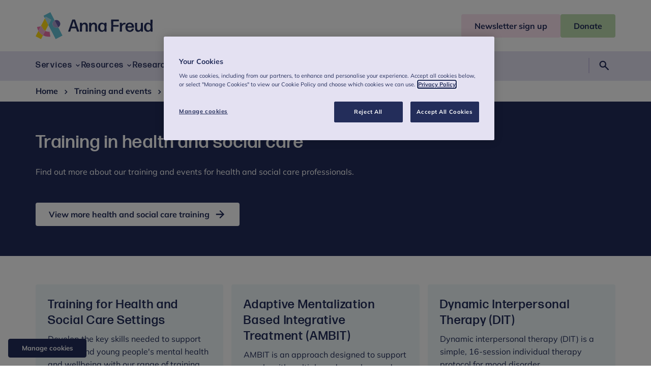

--- FILE ---
content_type: text/html; charset=utf-8
request_url: https://www.annafreud.org/training/health-and-social-care/
body_size: 10469
content:
<!DOCTYPE html><html lang="en"> <head><meta charset="UTF-8"><meta name="viewport" content="width=device-width"><link rel="icon" type="image/svg+xml" href="/favicon.ico"><link rel="preconnect" href="https://cdn-assets-eu.frontify.com"><link rel="preconnect" href="https://images.ctfassets.net"><link rel="preload" href="/fonts/Mullish/Mulish-Regular.woff2" as="font" type="font/woff2" crossorigin><link rel="preload" href="/fonts/Mullish/Mulish-Bold.woff2" as="font" type="font/woff2" crossorigin><link rel="preload" href="/fonts/FormaDJR/FormaDJRBanner-Medium.woff2" as="font" type="font/woff2" crossorigin><link rel="preload" href="/fonts/FormaDJR/FormaDJRBanner-Light.woff2" as="font" type="font/woff2" crossorigin><title>Health and social care | Anna Freud</title><meta name="description" content="Find out more about our training and events for health and social care professionals. "><meta name="twitter:card" content="summary"><meta property="og:title" content="Health and social care"><meta property="og:site_name" content="Anna Freud"><meta property="og:description" content="Find out more about our training and events for health and social care professionals. "><meta property="og:url" content="https://www.annafreud.org/training/health-and-social-care/"><meta property="og:type" content="website"><meta name="generator" content="Astro v4.2.8"><link rel="canonical" href="https://www.annafreud.org/training/health-and-social-care/"><link rel="sitemap" href="/sitemap-index.xml"><link rel="preconnect" href="https://www.googletagmanager.com"><link href="https://www.googletagmanager.com/gtag/js?id=GTM-KG5FJ5S7" rel="preload" as="script"><!-- Google Tag Manager --><script>
window.dataLayer = window.dataLayer || [];
function gtag(){dataLayer.push(arguments);}
// Call the default command before gtag.js or Tag Manager runs to
// adjust how the tags operate when they run. Modify the defaults
// per your business requirements and prior consent granted/denied, e.g.:
gtag('consent', 'default', {
  'ad_storage': 'denied',
  'ad_user_data': 'denied',
  'ad_personalization': 'denied',
  'analytics_storage': 'denied',
  'functionality_storage': 'denied',
  'personalization_storage': 'denied',
  'security_storage': 'denied'
});
</script><script>
(function (w, d, s, l, i) {
  w[l] = w[l] || [];
  w[l].push({ "gtm.start": new Date().getTime(), event: "gtm.js" });
  var f = d.getElementsByTagName(s)[0],
    j = d.createElement(s),
    dl = l != "dataLayer" ? "&l=" + l : "";
  j.async = true;
  j.src = "https://www.googletagmanager.com/gtm.js?id=" + i + dl;
  f.parentNode.insertBefore(j, f);
})(window, document, "script", "dataLayer", "GTM-KG5FJ5S7");
</script><!-- End Google Tag Manager --><!-- OneTrust Cookies Consent Notice start for www.annafreud.orgg --><script src="https://cdn.cookielaw.org/scripttemplates/otSDKStub.js" type="text/javascript" charset="UTF-8" data-domain-script="6ad0034a-ace0-4f7a-abdc-3d740a1dba28" defer></script> <script type="text/javascript">
function OptanonWrapper() { }
</script> <!-- OneTrust Cookies Consent Notice end for www.annafreud.org --><link rel="preconnect" href="https://cdn.cookielaw.org"><link rel="preload" href="https://cdn.cookielaw.org/scripttemplates/otSDKStub.js" as="script"><link rel="stylesheet" href="/_astro/hoisted.Dcdq76kM.css" />
<link rel="stylesheet" href="/_astro/_slug_.njTeG-td.css" /><script type="module" src="/_astro/hoisted.vcrncISC.js"></script></head> <body> <!-- Google Tag Manager (noscript) --><noscript><iframe src="https://www.googletagmanager.com/ns.html?id=GTM-KG5FJ5S7" height="0" width="0" style="display:none;visibility:hidden">
  </iframe></noscript><!-- End Google Tag Manager (noscript) --> <!-- OneTrust Cookies Settings button start --><div id="manage-cookies"> <button id="ot-sdk-btn" class="ot-sdk-show-settings">Manage cookies</button> </div> <!-- OneTrust Cookies Settings button end --> <a class="screen-reader-text" href="#main">Skip to content</a>  <header class="section header" id="header"> <div class="container header__container"> <div class="header__main"> <div class="container"> <a class="header__logo" href="/"> <svg xmlns="http://www.w3.org/2000/svg" fill="none" viewBox="0 0 230 53" class="header__logo--desktop">
  <g class="logo-icon">
    <path fill="#FFDC16" d="M5.546 36.716 0 47.398 10.682 53l3.88-7.47c-3.716-2.032-6.885-5.052-9.016-8.814Zm4.562-8.843 2.322-.412c.71 4.12 3.251 7.47 6.639 9.337l6.01-11.589-6.803-13.099-8.168 15.763Z"></path>
    <path fill="#64C3D7" d="M34.23 26.5c-1.911-3.707-.49-8.293 3.197-10.215L28.986 0l-13.36 7.003 2.65 5.107 1.585-3.048 10.682 5.602-5.464 10.573L39.476 53l13.36-7.003-8.442-16.284c-3.688 1.95-8.25.494-10.163-3.213Z"></path>
    <path fill="#AFDCE6" d="m19.861 9.062-1.585 3.048 6.803 13.1 5.464-10.573L19.86 9.062Z"></path>
    <path fill="#645FA5" d="M44.394 29.713c3.688-1.922 5.136-6.508 3.196-10.216-1.912-3.707-6.475-5.162-10.163-3.212l6.967 13.428Z"></path>
    <path fill="#AAA0CD" d="M34.23 26.5c1.913 3.707 6.476 5.163 10.164 3.213l-6.967-13.429c-3.688 1.923-5.108 6.509-3.196 10.216Z"></path>
    <path fill="#ED73AA" d="m29.068 48.03-1.694-9.694c-2.978.412-5.846-.165-8.305-1.538l-4.508 8.733a22.757 22.757 0 0 0 14.507 2.499ZM2.814 29.164a23.297 23.297 0 0 0 2.732 7.551l4.562-8.842-7.294 1.29Z"></path>
    <path fill="#F0AFCB" d="m12.457 27.461-2.322.412-4.59 8.87a23.222 23.222 0 0 0 9.016 8.815l4.508-8.76c-3.36-1.895-5.901-5.218-6.611-9.337Z"></path>
  </g>
  <g class="logo-text">
   <path fill="#232D5A" d="M81.957 38.336a.594.594 0 0 1-.546-.385l-2.022-6.123h-9.288l-1.967 6.123c-.082.193-.3.385-.546.385h-3.36c-.192 0-.328-.192-.274-.385l8.06-22.957c.081-.192.3-.385.546-.385h4.671c.246 0 .465.165.547.385L85.7 37.95c.055.165-.082.385-.273.385h-3.47Zm-3.66-9.941-3.58-10.82-3.496 10.82h7.076Zm9.152 9.941c-.192 0-.41-.192-.41-.412l.164-7.8-.137-8.841c0-.193.191-.413.41-.413h3.142c.19 0 .41.193.41.412l-.055 2.142c1.12-1.62 3.06-2.938 5.655-2.938 3.633 0 5.901 2.444 5.901 6.838v3.597l.136 7.003c0 .192-.191.412-.409.412h-3.36c-.192 0-.41-.192-.41-.412l.136-7.003v-3.487c0-2.472-1.338-3.762-3.196-3.762-2.05 0-3.934 1.73-4.29 5.354v1.895l.055 7.003c0 .192-.19.412-.41.412H87.45Zm18.194 0c-.191 0-.41-.192-.41-.412l.164-7.8-.136-8.841c0-.193.191-.413.409-.413h3.142c.191 0 .41.193.41.412l-.055 2.142c1.12-1.62 3.06-2.938 5.655-2.938 3.634 0 5.901 2.444 5.901 6.838v3.597l.137 7.003c0 .192-.191.412-.41.412h-3.333c-.191 0-.41-.192-.41-.412l.137-7.003v-3.487c0-2.472-1.339-3.762-3.196-3.762-2.049 0-3.934 1.73-4.289 5.354v1.895l.054 7.003c0 .192-.191.412-.41.412h-3.36Zm30.188 0c-.191 0-.41-.192-.41-.412l.055-1.977c-1.202 1.702-3.005 2.718-5.355 2.718-4.781 0-7.349-3.927-7.349-9.007 0-5.053 2.787-9.117 7.431-9.117 2.268 0 4.043.879 5.218 2.581l-.082-1.84c0-.192.191-.412.41-.412h3.333c.191 0 .41.193.41.412l-.164 8.266.164 8.376c0 .192-.192.412-.41.412h-3.251Zm-4.562-2.527c2.732 0 4.289-2.032 4.316-6.068.027-4.037-1.475-6.262-4.234-6.29-2.924-.027-4.372 2.225-4.372 5.96-.027 4.064 1.421 6.398 4.29 6.398Zm17.593 2.527c-.191 0-.41-.192-.41-.412l.273-11.451-.273-11.452c0-.192.192-.412.41-.412h14.452c.191 0 .41.193.41.412v2.444c0 .193-.192.412-.41.412h-10.545l-.192 7.305h10.245c.191 0 .41.192.41.412v2.444c0 .192-.191.412-.41.412h-10.245l.192 9.474c0 .192-.192.412-.41.412h-3.497Zm17.129 0c-.191 0-.41-.192-.41-.412l.164-8.403-.164-8.239c0-.192.192-.412.41-.412h3.306c.191 0 .41.193.382.412l-.109 2.719c1.284-2.17 3.579-3.24 6.065-3.24.273 0 .546.027.765.055.218.027.41.247.41.466v2.362a.398.398 0 0 1-.41.385c-.191-.028-.465-.028-.738-.028-3.223 0-5.764 1.867-5.983 5.767l.082 8.156c0 .192-.191.412-.41.412h-3.36Zm26.828-5.959c.191 0 .382.192.327.412-.491 3.295-3.332 5.959-7.922 5.959-5.601 0-8.633-3.762-8.633-9.062 0-5.52 3.196-9.172 8.496-9.172 5.328 0 8.387 3.597 8.524 9.474 0 .192-.191.412-.41.412h-12.539c.164 3.734 1.693 5.492 4.589 5.492 2.076 0 3.47-.989 3.961-3.076a.521.521 0 0 1 .492-.412h3.115v-.027Zm-7.677-9.035c-2.431 0-3.879 1.483-4.316 4.311h8.414c-.164-2.279-1.475-4.311-4.098-4.311Zm16.391 15.406c-3.633 0-5.901-2.444-5.901-6.838v-3.598l-.109-7.002c0-.192.191-.412.41-.412h3.306c.191 0 .409.192.409.412l-.109 7.003V31.8c0 2.472 1.339 3.762 3.169 3.762 2.049 0 3.934-1.73 4.289-5.355v-1.895l-.027-7.002c0-.192.191-.412.41-.412h3.333c.191 0 .409.192.409.412l-.163 7.799.136 8.842c0 .193-.191.412-.41.412h-3.141c-.192 0-.41-.192-.41-.412l.109-2.142c-1.147 1.62-3.114 2.939-5.71 2.939Zm24.724-.412c-.191 0-.409-.192-.409-.412l.082-1.977c-1.175 1.702-3.006 2.718-5.328 2.718-4.781 0-7.349-3.927-7.349-9.007 0-5.053 2.787-9.117 7.431-9.117 2.268 0 4.043.879 5.191 2.554l-.082-8.046c0-.192.191-.412.41-.412h3.36c.191 0 .41.192.41.412l-.164 10.874.164 12.028c0 .193-.191.412-.41.412h-3.306v-.027Zm-4.535-2.5c2.705 0 4.289-2.031 4.317-6.068.027-4.064-1.475-6.344-4.235-6.371-2.923-.055-4.371 2.28-4.371 6.014-.027 4.064 1.421 6.426 4.289 6.426Z"></path>
  </g>
</svg> <svg xmlns="http://www.w3.org/2000/svg" fill="none" viewBox="0 0 58 58" class="header__logo--mobile">
  <path fill="#FFDC16" d="M6.08 40.185 0 51.882 11.732 58l4.25-8.184a25.358 25.358 0 0 1-9.903-9.631Zm5.033-9.694 2.552-.447a14.537 14.537 0 0 0 7.282 10.223l6.588-12.676-7.461-14.35-8.96 17.25Z"></path>
  <path fill="#64C3D7" d="M37.59 28.997c-2.112-4.058-.537-9.06 3.514-11.182L31.84 0 17.172 7.647l2.909 5.594 1.733-3.334 11.732 6.117-6.01 11.567 15.803 30.402 14.668-7.647-9.263-17.815a8.263 8.263 0 0 1-11.154-3.534Z"></path>
  <path fill="#AFDCE6" d="m21.807 9.907-1.733 3.334 7.462 14.35 6.01-11.56-11.739-6.124Z"></path>
  <path fill="#645FA5" d="M48.75 32.524c4.058-2.115 5.633-7.124 3.522-11.181-2.112-4.065-7.111-5.643-11.162-3.528 0 0-.007 0-.007.007l7.64 14.709s0-.007.008-.007Z"></path>
  <path fill="#AAA0CD" d="M37.59 28.997c2.11 4.057 7.103 5.635 11.154 3.527l-7.647-14.702c-4.05 2.115-5.619 7.117-3.508 11.175Z"></path>
  <path fill="#ED73AA" d="m31.929 52.564-1.864-10.602a14.493 14.493 0 0 1-9.112-1.688l-4.965 9.548a25.209 25.209 0 0 0 15.941 2.742ZM3.08 31.91a25.379 25.379 0 0 0 2.998 8.275l5.034-9.694-8.032 1.42Z"></path>
  <path fill="#F0AFCB" d="m13.665 30.044-2.551.447-5.034 9.694a25.284 25.284 0 0 0 9.91 9.63l4.965-9.548c-3.714-2.06-6.499-5.71-7.29-10.223Z"></path>
</svg> <span class="screen-reader-text">Anna Freud</span> </a> <div class="header__actions"> <button type="button" class="header__actions--search-button" aria-expanded="false" aria-controls="header-search"> <svg xmlns="http://www.w3.org/2000/svg" height="48" viewBox="0 -960 960 960" width="48"><path d="M373.438-315q-115.311 0-193.875-78.703Q101-472.406 101-585.203T179.703-776.5q78.703-78.5 191.5-78.5T562.5-776.356Q641-697.712 641-584.85q0 45.85-13 83.35-13 37.5-38 71.5l237 235q13 13.556 13 33.256 0 19.7-13 33.244-14.333 13.5-33.244 13.5-18.912 0-32.756-14L526.472-364Q496-341.077 457.541-328.038 419.082-315 373.438-315Zm-1.997-91q75.985 0 127.272-51.542Q550-509.083 550-584.588q0-75.505-51.346-127.459Q447.309-764 371.529-764q-76.612 0-128.071 51.953Q192-660.093 192-584.588t51.311 127.046Q294.623-406 371.441-406Z"></path></svg> <span class="screen-reader-text">Search</span> </button> <button type="button" class="header__actions--menu-button" id="menu-button" aria-expanded="false" aria-controls="header-navigation"> <span id="menu-button-text">Menu</span> <svg xmlns="http://www.w3.org/2000/svg" height="48" viewBox="0 -960 960 960" width="48" class="header__actions--menu-open"><path d="M105-215v-91h750v91H105Zm0-219v-91h750v91H105Zm0-220v-92h750v92H105Z"></path></svg> <svg xmlns="http://www.w3.org/2000/svg" height="48" viewBox="0 -960 960 960" width="48" class="header__actions--menu-close"><path d="m249-186-63-63 231-231-231-230 63-64 231 230 231-230 63 64-230 230 230 231-63 63-231-230-231 230Z"></path></svg> </button> </div> </div> </div> <div class="header__call-to-action"> <div class="container"> <a href="/newsletter-sign-up" class="button button--header-primary header__call-to-action--button"><span>Newsletter sign up</span></a><a href="https://checkout.justgiving.com/ndbneivl5g" class="button button--header-secondary header__call-to-action--button" target="_blank" rel="noopener noreferrer"><span>Donate</span></a> </div> </div> </div> <nav class="header__navigation" aria-label="Primary Navigation"> <div class="container"> <ul id="header-navigation" class="header__navigation--menu"> <li class="header__navigation--menu-item">  <button type="button" class="header__navigation--menu-link header__navigation--has-sub-menu" aria-expanded="false"> <span>Services</span> <svg xmlns="http://www.w3.org/2000/svg" height="48" viewBox="0 -960 960 960" width="48" class="header__icon"><path d="M480-324 218-586l66-65 196 198 197-197 65 65-262 261Z"></path></svg> </button> <div class="header__sub-menu"> <div class="container"> <div class="grid"> <div class="col-12 header__sub-menu--link-item"> <a class="h2 header__navigation--menu-title" href="/services"> Services <svg xmlns="http://www.w3.org/2000/svg" width="24" height="25" viewBox="0 0 24 25" fill="none">
<path d="M11.25 17.5H7C5.61667 17.5 4.4375 17.0125 3.4625 16.0375C2.4875 15.0625 2 13.8833 2 12.5C2 11.1167 2.4875 9.9375 3.4625 8.9625C4.4375 7.9875 5.61667 7.5 7 7.5H11.25V9H7C6.02778 9 5.20139 9.33971 4.52082 10.0191C3.84027 10.6985 3.5 11.5235 3.5 12.4941C3.5 13.4647 3.84027 14.2917 4.52082 14.975C5.20139 15.6583 6.02778 16 7 16H11.25V17.5ZM8.125 13.25V11.75H15.875V13.25H8.125ZM12.75 17.5V16H17C17.9722 16 18.7986 15.6603 19.4792 14.9809C20.1597 14.3015 20.5 13.4765 20.5 12.5059C20.5 11.5353 20.1597 10.7083 19.4792 10.025C18.7986 9.34167 17.9722 9 17 9H12.75V7.5H17C18.3833 7.5 19.5625 7.9875 20.5375 8.9625C21.5125 9.9375 22 11.1167 22 12.5C22 13.8833 21.5125 15.0625 20.5375 16.0375C19.5625 17.0125 18.3833 17.5 17 17.5H12.75Z" fill="#232D5A"></path>
</svg> </a> </div> <ul class="col-12 col-lg-3 header__sub-menu--menu"> <li class="header__sub-menu--menu-item"> <a class="header__sub-menu--menu-link" href="/services/services-for-professionals"> For professionals <svg xmlns="http://www.w3.org/2000/svg" height="48" viewBox="0 -960 960 960" width="48" class="header__icon"><path d="m375-219-65-65 198-197-198-198 65-65 263 263-263 262Z"></path></svg> </a> </li><li class="header__sub-menu--menu-item"> <a class="header__sub-menu--menu-link" href="/services/services-for-professionals/school-and-college-services"> Mental health support for schools and colleges <svg xmlns="http://www.w3.org/2000/svg" height="48" viewBox="0 -960 960 960" width="48" class="header__icon"><path d="m375-219-65-65 198-197-198-198 65-65 263 263-263 262Z"></path></svg> </a> </li><li class="header__sub-menu--menu-item"> <a class="header__sub-menu--menu-link" href="/services/services-for-professionals/school-and-college-services/schools-and-colleges-early-support-service"> Schools and Colleges Early Support Service <svg xmlns="http://www.w3.org/2000/svg" height="48" viewBox="0 -960 960 960" width="48" class="header__icon"><path d="m375-219-65-65 198-197-198-198 65-65 263 263-263 262Z"></path></svg> </a> </li><li class="header__sub-menu--menu-item"> <a class="header__sub-menu--menu-link" href="/services/services-for-professionals/bespoke-clinical-support-and-services"> Bespoke clinical support and services <svg xmlns="http://www.w3.org/2000/svg" height="48" viewBox="0 -960 960 960" width="48" class="header__icon"><path d="m375-219-65-65 198-197-198-198 65-65 263 263-263 262Z"></path></svg> </a> </li><li class="header__sub-menu--menu-item"> <a class="header__sub-menu--menu-link" href="/services/services-for-professionals/cyp-mh-workforce-development"> CYP MH Workforce Development <svg xmlns="http://www.w3.org/2000/svg" height="48" viewBox="0 -960 960 960" width="48" class="header__icon"><path d="m375-219-65-65 198-197-198-198 65-65 263 263-263 262Z"></path></svg> </a> </li><li class="header__sub-menu--menu-item"> <a class="header__sub-menu--menu-link" href="/services/services-for-professionals/pod-online-mental-health-outcomes"> Pod: Online mental health outcomes and feedback system <svg xmlns="http://www.w3.org/2000/svg" height="48" viewBox="0 -960 960 960" width="48" class="header__icon"><path d="m375-219-65-65 198-197-198-198 65-65 263 263-263 262Z"></path></svg> </a> </li> </ul><ul class="col-12 col-lg-3 header__sub-menu--menu"> <li class="header__sub-menu--menu-item"> <a class="header__sub-menu--menu-link" href="/services/services-for-families"> For families <svg xmlns="http://www.w3.org/2000/svg" height="48" viewBox="0 -960 960 960" width="48" class="header__icon"><path d="m375-219-65-65 198-197-198-198 65-65 263 263-263 262Z"></path></svg> </a> </li><li class="header__sub-menu--menu-item"> <a class="header__sub-menu--menu-link" href="/services/services-for-families/finding-the-right-support-for-you-and-your-family"> Finding the right support for you and your family  <svg xmlns="http://www.w3.org/2000/svg" height="48" viewBox="0 -960 960 960" width="48" class="header__icon"><path d="m375-219-65-65 198-197-198-198 65-65 263 263-263 262Z"></path></svg> </a> </li><li class="header__sub-menu--menu-item"> <a class="header__sub-menu--menu-link" href="/services/services-for-families/family-trauma/special-guardianship-and-adoption"> Special guardianship and adoption <svg xmlns="http://www.w3.org/2000/svg" height="48" viewBox="0 -960 960 960" width="48" class="header__icon"><path d="m375-219-65-65 198-197-198-198 65-65 263 263-263 262Z"></path></svg> </a> </li><li class="header__sub-menu--menu-item"> <a class="header__sub-menu--menu-link" href="/services/services-for-families/family-trauma"> Family trauma <svg xmlns="http://www.w3.org/2000/svg" height="48" viewBox="0 -960 960 960" width="48" class="header__icon"><path d="m375-219-65-65 198-197-198-198 65-65 263 263-263 262Z"></path></svg> </a> </li> </ul><ul class="col-12 col-lg-3 header__sub-menu--menu"> <li class="header__sub-menu--menu-item"> <a class="header__sub-menu--menu-link" href="/services/services-for-children-and-young-people"> For children and young people <svg xmlns="http://www.w3.org/2000/svg" height="48" viewBox="0 -960 960 960" width="48" class="header__icon"><path d="m375-219-65-65 198-197-198-198 65-65 263 263-263 262Z"></path></svg> </a> </li><li class="header__sub-menu--menu-item"> <a class="header__sub-menu--menu-link" href="/services/services-for-children-and-young-people/for-under-fives"> For under fives <svg xmlns="http://www.w3.org/2000/svg" height="48" viewBox="0 -960 960 960" width="48" class="header__icon"><path d="m375-219-65-65 198-197-198-198 65-65 263 263-263 262Z"></path></svg> </a> </li><li class="header__sub-menu--menu-item"> <a class="header__sub-menu--menu-link" href="/services/services-for-children-and-young-people/support-for-children-and-adolescents"> Support for children and adolescents <svg xmlns="http://www.w3.org/2000/svg" height="48" viewBox="0 -960 960 960" width="48" class="header__icon"><path d="m375-219-65-65 198-197-198-198 65-65 263 263-263 262Z"></path></svg> </a> </li> </ul> </div> </div> </div>  </li><li class="header__navigation--menu-item">  <button type="button" class="header__navigation--menu-link header__navigation--has-sub-menu" aria-expanded="false"> <span>Resources</span> <svg xmlns="http://www.w3.org/2000/svg" height="48" viewBox="0 -960 960 960" width="48" class="header__icon"><path d="M480-324 218-586l66-65 196 198 197-197 65 65-262 261Z"></path></svg> </button> <div class="header__sub-menu"> <div class="container"> <div class="grid"> <div class="col-12 header__sub-menu--link-item"> <a class="h2 header__navigation--menu-title" href="/resources"> Resources <svg xmlns="http://www.w3.org/2000/svg" width="24" height="25" viewBox="0 0 24 25" fill="none">
<path d="M11.25 17.5H7C5.61667 17.5 4.4375 17.0125 3.4625 16.0375C2.4875 15.0625 2 13.8833 2 12.5C2 11.1167 2.4875 9.9375 3.4625 8.9625C4.4375 7.9875 5.61667 7.5 7 7.5H11.25V9H7C6.02778 9 5.20139 9.33971 4.52082 10.0191C3.84027 10.6985 3.5 11.5235 3.5 12.4941C3.5 13.4647 3.84027 14.2917 4.52082 14.975C5.20139 15.6583 6.02778 16 7 16H11.25V17.5ZM8.125 13.25V11.75H15.875V13.25H8.125ZM12.75 17.5V16H17C17.9722 16 18.7986 15.6603 19.4792 14.9809C20.1597 14.3015 20.5 13.4765 20.5 12.5059C20.5 11.5353 20.1597 10.7083 19.4792 10.025C18.7986 9.34167 17.9722 9 17 9H12.75V7.5H17C18.3833 7.5 19.5625 7.9875 20.5375 8.9625C21.5125 9.9375 22 11.1167 22 12.5C22 13.8833 21.5125 15.0625 20.5375 16.0375C19.5625 17.0125 18.3833 17.5 17 17.5H12.75Z" fill="#232D5A"></path>
</svg> </a> </div> <ul class="col-12 col-lg-3 header__sub-menu--menu"> <li class="header__sub-menu--menu-item"> <a class="header__sub-menu--menu-link" href="/resources/under-fives-wellbeing"> For under fives <svg xmlns="http://www.w3.org/2000/svg" height="48" viewBox="0 -960 960 960" width="48" class="header__icon"><path d="m375-219-65-65 198-197-198-198 65-65 263 263-263 262Z"></path></svg> </a> </li><li class="header__sub-menu--menu-item"> <a class="header__sub-menu--menu-link" href="/resources/under-fives-wellbeing/common-difficulties"> Common difficulties in the early years <svg xmlns="http://www.w3.org/2000/svg" height="48" viewBox="0 -960 960 960" width="48" class="header__icon"><path d="m375-219-65-65 198-197-198-198 65-65 263 263-263 262Z"></path></svg> </a> </li><li class="header__sub-menu--menu-item"> <a class="header__sub-menu--menu-link" href="/resources/under-fives-wellbeing/a-guide-to-neurodiversity-in-the-early-years"> A guide to neurodiversity in the early years <svg xmlns="http://www.w3.org/2000/svg" height="48" viewBox="0 -960 960 960" width="48" class="header__icon"><path d="m375-219-65-65 198-197-198-198 65-65 263 263-263 262Z"></path></svg> </a> </li> </ul><ul class="col-12 col-lg-3 header__sub-menu--menu"> <li class="header__sub-menu--menu-item"> <a class="header__sub-menu--menu-link" href="/resources/children-and-young-peoples-wellbeing"> For children and young people <svg xmlns="http://www.w3.org/2000/svg" height="48" viewBox="0 -960 960 960" width="48" class="header__icon"><path d="m375-219-65-65 198-197-198-198 65-65 263 263-263 262Z"></path></svg> </a> </li><li class="header__sub-menu--menu-item"> <a class="header__sub-menu--menu-link" href="/resources/children-and-young-peoples-wellbeing/self-care"> Self-care  <svg xmlns="http://www.w3.org/2000/svg" height="48" viewBox="0 -960 960 960" width="48" class="header__icon"><path d="m375-219-65-65 198-197-198-198 65-65 263 263-263 262Z"></path></svg> </a> </li><li class="header__sub-menu--menu-item"> <a class="header__sub-menu--menu-link" href="/resources/children-and-young-peoples-wellbeing/receiving-support"> Receiving support  <svg xmlns="http://www.w3.org/2000/svg" height="48" viewBox="0 -960 960 960" width="48" class="header__icon"><path d="m375-219-65-65 198-197-198-198 65-65 263 263-263 262Z"></path></svg> </a> </li> </ul><ul class="col-12 col-lg-3 header__sub-menu--menu"> <li class="header__sub-menu--menu-item"> <a class="header__sub-menu--menu-link" href="/resources/family-wellbeing"> For families <svg xmlns="http://www.w3.org/2000/svg" height="48" viewBox="0 -960 960 960" width="48" class="header__icon"><path d="m375-219-65-65 198-197-198-198 65-65 263 263-263 262Z"></path></svg> </a> </li><li class="header__sub-menu--menu-item"> <a class="header__sub-menu--menu-link" href="/resources/family-wellbeing/self-care-for-parents-and-carers"> Self-care for parents and carers <svg xmlns="http://www.w3.org/2000/svg" height="48" viewBox="0 -960 960 960" width="48" class="header__icon"><path d="m375-219-65-65 198-197-198-198 65-65 263 263-263 262Z"></path></svg> </a> </li><li class="header__sub-menu--menu-item"> <a class="header__sub-menu--menu-link" href="/resources/family-wellbeing/advice-and-guidance-for-parents-and-carers-in-conflict-or-separating"> Parents and carers in conflict or separating <svg xmlns="http://www.w3.org/2000/svg" height="48" viewBox="0 -960 960 960" width="48" class="header__icon"><path d="m375-219-65-65 198-197-198-198 65-65 263 263-263 262Z"></path></svg> </a> </li><li class="header__sub-menu--menu-item"> <a class="header__sub-menu--menu-link" href="/resources/family-wellbeing/adoptive-parents-special-guardians-kinship-carers-and-foster-carers"> Adoptive parents, special guardians, kinship carers and foster carers <svg xmlns="http://www.w3.org/2000/svg" height="48" viewBox="0 -960 960 960" width="48" class="header__icon"><path d="m375-219-65-65 198-197-198-198 65-65 263 263-263 262Z"></path></svg> </a> </li> </ul><ul class="col-12 col-lg-3 header__sub-menu--menu"> <li class="header__sub-menu--menu-item"> <a class="header__sub-menu--menu-link" href="/resources/resources-for-professionals"> For professionals <svg xmlns="http://www.w3.org/2000/svg" height="48" viewBox="0 -960 960 960" width="48" class="header__icon"><path d="m375-219-65-65 198-197-198-198 65-65 263 263-263 262Z"></path></svg> </a> </li><li class="header__sub-menu--menu-item"> <a class="header__sub-menu--menu-link" href="/resources/schools-and-colleges"> School and college resources <svg xmlns="http://www.w3.org/2000/svg" height="48" viewBox="0 -960 960 960" width="48" class="header__icon"><path d="m375-219-65-65 198-197-198-198 65-65 263 263-263 262Z"></path></svg> </a> </li><li class="header__sub-menu--menu-item"> <a class="header__sub-menu--menu-link" href="https://www.annafreud.org/resources/schools-and-colleges/5-steps/" rel="noopener noreferrer"> 5 steps schools framework <svg xmlns="http://www.w3.org/2000/svg" height="48" viewBox="0 -960 960 960" width="48" class="header__icon"><path d="m375-219-65-65 198-197-198-198 65-65 263 263-263 262Z"></path></svg> </a> </li><li class="header__sub-menu--menu-item"> <a class="header__sub-menu--menu-link" href="/resources/resources-for-professionals/expert-advice-and-guidance-videos-for-nursery-staff"> Expert advice and guidance videos for nursery staff <svg xmlns="http://www.w3.org/2000/svg" height="48" viewBox="0 -960 960 960" width="48" class="header__icon"><path d="m375-219-65-65 198-197-198-198 65-65 263 263-263 262Z"></path></svg> </a> </li> </ul> </div> </div> </div>  </li><li class="header__navigation--menu-item">  <button type="button" class="header__navigation--menu-link header__navigation--has-sub-menu" aria-expanded="false"> <span>Research</span> <svg xmlns="http://www.w3.org/2000/svg" height="48" viewBox="0 -960 960 960" width="48" class="header__icon"><path d="M480-324 218-586l66-65 196 198 197-197 65 65-262 261Z"></path></svg> </button> <div class="header__sub-menu"> <div class="container"> <div class="grid"> <div class="col-12 header__sub-menu--link-item"> <a class="h2 header__navigation--menu-title" href="/research"> Research <svg xmlns="http://www.w3.org/2000/svg" width="24" height="25" viewBox="0 0 24 25" fill="none">
<path d="M11.25 17.5H7C5.61667 17.5 4.4375 17.0125 3.4625 16.0375C2.4875 15.0625 2 13.8833 2 12.5C2 11.1167 2.4875 9.9375 3.4625 8.9625C4.4375 7.9875 5.61667 7.5 7 7.5H11.25V9H7C6.02778 9 5.20139 9.33971 4.52082 10.0191C3.84027 10.6985 3.5 11.5235 3.5 12.4941C3.5 13.4647 3.84027 14.2917 4.52082 14.975C5.20139 15.6583 6.02778 16 7 16H11.25V17.5ZM8.125 13.25V11.75H15.875V13.25H8.125ZM12.75 17.5V16H17C17.9722 16 18.7986 15.6603 19.4792 14.9809C20.1597 14.3015 20.5 13.4765 20.5 12.5059C20.5 11.5353 20.1597 10.7083 19.4792 10.025C18.7986 9.34167 17.9722 9 17 9H12.75V7.5H17C18.3833 7.5 19.5625 7.9875 20.5375 8.9625C21.5125 9.9375 22 11.1167 22 12.5C22 13.8833 21.5125 15.0625 20.5375 16.0375C19.5625 17.0125 18.3833 17.5 17 17.5H12.75Z" fill="#232D5A"></path>
</svg> </a> </div> <ul class="col-12 col-lg-3 header__sub-menu--menu"> <li class="header__sub-menu--menu-item"> <a class="header__sub-menu--menu-link" href="/research/research-library"> Research library <svg xmlns="http://www.w3.org/2000/svg" height="48" viewBox="0 -960 960 960" width="48" class="header__icon"><path d="m375-219-65-65 198-197-198-198 65-65 263 263-263 262Z"></path></svg> </a> </li> </ul><ul class="col-12 col-lg-3 header__sub-menu--menu"> <li class="header__sub-menu--menu-item"> <a class="header__sub-menu--menu-link" href="/research/key-research-findings"> Key research findings <svg xmlns="http://www.w3.org/2000/svg" height="48" viewBox="0 -960 960 960" width="48" class="header__icon"><path d="m375-219-65-65 198-197-198-198 65-65 263 263-263 262Z"></path></svg> </a> </li> </ul><ul class="col-12 col-lg-3 header__sub-menu--menu"> <li class="header__sub-menu--menu-item"> <a class="header__sub-menu--menu-link" href="/research/current-research-projects"> Current research projects <svg xmlns="http://www.w3.org/2000/svg" height="48" viewBox="0 -960 960 960" width="48" class="header__icon"><path d="m375-219-65-65 198-197-198-198 65-65 263 263-263 262Z"></path></svg> </a> </li> </ul><ul class="col-12 col-lg-3 header__sub-menu--menu"> <li class="header__sub-menu--menu-item"> <a class="header__sub-menu--menu-link" href="/research/past-research-projects"> Past research projects <svg xmlns="http://www.w3.org/2000/svg" height="48" viewBox="0 -960 960 960" width="48" class="header__icon"><path d="m375-219-65-65 198-197-198-198 65-65 263 263-263 262Z"></path></svg> </a> </li> </ul> </div> </div> </div>  </li><li class="header__navigation--menu-item">  <button type="button" class="header__navigation--menu-link header__navigation--has-sub-menu" aria-expanded="false"> <span>Training and events</span> <svg xmlns="http://www.w3.org/2000/svg" height="48" viewBox="0 -960 960 960" width="48" class="header__icon"><path d="M480-324 218-586l66-65 196 198 197-197 65 65-262 261Z"></path></svg> </button> <div class="header__sub-menu"> <div class="container"> <div class="grid"> <div class="col-12 header__sub-menu--link-item"> <a class="h2 header__navigation--menu-title" href="/training"> Training and events <svg xmlns="http://www.w3.org/2000/svg" width="24" height="25" viewBox="0 0 24 25" fill="none">
<path d="M11.25 17.5H7C5.61667 17.5 4.4375 17.0125 3.4625 16.0375C2.4875 15.0625 2 13.8833 2 12.5C2 11.1167 2.4875 9.9375 3.4625 8.9625C4.4375 7.9875 5.61667 7.5 7 7.5H11.25V9H7C6.02778 9 5.20139 9.33971 4.52082 10.0191C3.84027 10.6985 3.5 11.5235 3.5 12.4941C3.5 13.4647 3.84027 14.2917 4.52082 14.975C5.20139 15.6583 6.02778 16 7 16H11.25V17.5ZM8.125 13.25V11.75H15.875V13.25H8.125ZM12.75 17.5V16H17C17.9722 16 18.7986 15.6603 19.4792 14.9809C20.1597 14.3015 20.5 13.4765 20.5 12.5059C20.5 11.5353 20.1597 10.7083 19.4792 10.025C18.7986 9.34167 17.9722 9 17 9H12.75V7.5H17C18.3833 7.5 19.5625 7.9875 20.5375 8.9625C21.5125 9.9375 22 11.1167 22 12.5C22 13.8833 21.5125 15.0625 20.5375 16.0375C19.5625 17.0125 18.3833 17.5 17 17.5H12.75Z" fill="#232D5A"></path>
</svg> </a> </div> <ul class="col-12 col-lg-3 header__sub-menu--menu"> <li class="header__sub-menu--menu-item"> <a class="header__sub-menu--menu-link" href="/training/health-and-social-care"> Health and social care <svg xmlns="http://www.w3.org/2000/svg" height="48" viewBox="0 -960 960 960" width="48" class="header__icon"><path d="m375-219-65-65 198-197-198-198 65-65 263 263-263 262Z"></path></svg> </a> </li><li class="header__sub-menu--menu-item"> <a class="header__sub-menu--menu-link" href="/training/health-and-social-care/mentalization-based-treatments-mbt"> Mentalization-Based Treatments (MBT) <svg xmlns="http://www.w3.org/2000/svg" height="48" viewBox="0 -960 960 960" width="48" class="header__icon"><path d="m375-219-65-65 198-197-198-198 65-65 263 263-263 262Z"></path></svg> </a> </li><li class="header__sub-menu--menu-item"> <a class="header__sub-menu--menu-link" href="/training/health-and-social-care/adaptive-mentalization-based-integrative-treatment-ambit"> Adaptive Mentalization Based Integrative Treatment (AMBIT) <svg xmlns="http://www.w3.org/2000/svg" height="48" viewBox="0 -960 960 960" width="48" class="header__icon"><path d="m375-219-65-65 198-197-198-198 65-65 263 263-263 262Z"></path></svg> </a> </li><li class="header__sub-menu--menu-item"> <a class="header__sub-menu--menu-link" href="/training/health-and-social-care/dynamic-interpersonal-therapy"> Dynamic Interpersonal Therapy (DIT) <svg xmlns="http://www.w3.org/2000/svg" height="48" viewBox="0 -960 960 960" width="48" class="header__icon"><path d="m375-219-65-65 198-197-198-198 65-65 263 263-263 262Z"></path></svg> </a> </li><li class="header__sub-menu--menu-item"> <a class="header__sub-menu--menu-link" href="/training/health-and-social-care/interpersonal-psychotherapy-training"> Interpersonal Psychotherapy (IPT) <svg xmlns="http://www.w3.org/2000/svg" height="48" viewBox="0 -960 960 960" width="48" class="header__icon"><path d="m375-219-65-65 198-197-198-198 65-65 263 263-263 262Z"></path></svg> </a> </li><li class="header__sub-menu--menu-item"> <a class="header__sub-menu--menu-link" href="/training/education/how-to-commission-training"> How to commission training <svg xmlns="http://www.w3.org/2000/svg" height="48" viewBox="0 -960 960 960" width="48" class="header__icon"><path d="m375-219-65-65 198-197-198-198 65-65 263 263-263 262Z"></path></svg> </a> </li> </ul><ul class="col-12 col-lg-3 header__sub-menu--menu"> <li class="header__sub-menu--menu-item"> <a class="header__sub-menu--menu-link" href="/training/education"> Education <svg xmlns="http://www.w3.org/2000/svg" height="48" viewBox="0 -960 960 960" width="48" class="header__icon"><path d="m375-219-65-65 198-197-198-198 65-65 263 263-263 262Z"></path></svg> </a> </li><li class="header__sub-menu--menu-item"> <a class="header__sub-menu--menu-link" href="/training/education/training-in-schools-and-colleges"> Mental health training for schools and colleges <svg xmlns="http://www.w3.org/2000/svg" height="48" viewBox="0 -960 960 960" width="48" class="header__icon"><path d="m375-219-65-65 198-197-198-198 65-65 263 263-263 262Z"></path></svg> </a> </li><li class="header__sub-menu--menu-item"> <a class="header__sub-menu--menu-link" href="/training/education/training-in-schools-and-colleges/senior-mental-health-lead-training"> Senior Mental Health Lead training <svg xmlns="http://www.w3.org/2000/svg" height="48" viewBox="0 -960 960 960" width="48" class="header__icon"><path d="m375-219-65-65 198-197-198-198 65-65 263 263-263 262Z"></path></svg> </a> </li><li class="header__sub-menu--menu-item"> <a class="header__sub-menu--menu-link" href="/training/education/training-in-schools-and-colleges/autism-and-wellbeing-in-schools-programme"> Autism and Wellbeing in Schools Programme <svg xmlns="http://www.w3.org/2000/svg" height="48" viewBox="0 -960 960 960" width="48" class="header__icon"><path d="m375-219-65-65 198-197-198-198 65-65 263 263-263 262Z"></path></svg> </a> </li><li class="header__sub-menu--menu-item"> <a class="header__sub-menu--menu-link" href="/training/education/under-fives-training-and-events"> Under fives training and events <svg xmlns="http://www.w3.org/2000/svg" height="48" viewBox="0 -960 960 960" width="48" class="header__icon"><path d="m375-219-65-65 198-197-198-198 65-65 263 263-263 262Z"></path></svg> </a> </li><li class="header__sub-menu--menu-item"> <a class="header__sub-menu--menu-link" href="/training/education/training-in-schools-and-colleges/bespoke-training-for-schools-and-colleges"> Commission bespoke training for schools and colleges <svg xmlns="http://www.w3.org/2000/svg" height="48" viewBox="0 -960 960 960" width="48" class="header__icon"><path d="m375-219-65-65 198-197-198-198 65-65 263 263-263 262Z"></path></svg> </a> </li> </ul><ul class="col-12 col-lg-3 header__sub-menu--menu"> <li class="header__sub-menu--menu-item"> <a class="header__sub-menu--menu-link" href="/training/postgraduate-study"> Postgraduate Study <svg xmlns="http://www.w3.org/2000/svg" height="48" viewBox="0 -960 960 960" width="48" class="header__icon"><path d="m375-219-65-65 198-197-198-198 65-65 263 263-263 262Z"></path></svg> </a> </li><li class="header__sub-menu--menu-item"> <a class="header__sub-menu--menu-link" href="/training/postgraduate-study/ucl-postgraduate-programmes"> UCL Postgraduate Programmes <svg xmlns="http://www.w3.org/2000/svg" height="48" viewBox="0 -960 960 960" width="48" class="header__icon"><path d="m375-219-65-65 198-197-198-198 65-65 263 263-263 262Z"></path></svg> </a> </li><li class="header__sub-menu--menu-item"> <a class="header__sub-menu--menu-link" href="/training/postgraduate-study/upcoming-events"> Postgraduate events <svg xmlns="http://www.w3.org/2000/svg" height="48" viewBox="0 -960 960 960" width="48" class="header__icon"><path d="m375-219-65-65 198-197-198-198 65-65 263 263-263 262Z"></path></svg> </a> </li><li class="header__sub-menu--menu-item"> <a class="header__sub-menu--menu-link" href="/training/postgraduate-study/advice-and-resources"> Advice and resources <svg xmlns="http://www.w3.org/2000/svg" height="48" viewBox="0 -960 960 960" width="48" class="header__icon"><path d="m375-219-65-65 198-197-198-198 65-65 263 263-263 262Z"></path></svg> </a> </li><li class="header__sub-menu--menu-item"> <a class="header__sub-menu--menu-link" href="/training/postgraduate-study/scholarships"> Bursaries and scholarships <svg xmlns="http://www.w3.org/2000/svg" height="48" viewBox="0 -960 960 960" width="48" class="header__icon"><path d="m375-219-65-65 198-197-198-198 65-65 263 263-263 262Z"></path></svg> </a> </li><li class="header__sub-menu--menu-item"> <a class="header__sub-menu--menu-link" href="/training/postgraduate-study/alumni-network"> Alumni network <svg xmlns="http://www.w3.org/2000/svg" height="48" viewBox="0 -960 960 960" width="48" class="header__icon"><path d="m375-219-65-65 198-197-198-198 65-65 263 263-263 262Z"></path></svg> </a> </li> </ul><ul class="col-12 col-lg-3 header__sub-menu--menu"> <li class="header__sub-menu--menu-item"> <a class="header__sub-menu--menu-link" href="/training/conferences-and-events"> Conferences and events <svg xmlns="http://www.w3.org/2000/svg" height="48" viewBox="0 -960 960 960" width="48" class="header__icon"><path d="m375-219-65-65 198-197-198-198 65-65 263 263-263 262Z"></path></svg> </a> </li><li class="header__sub-menu--menu-item"> <a class="header__sub-menu--menu-link" href="https://www.annafreud.org/training/courses/ambit-conference-minds-in-crisis/" rel="noopener noreferrer"> AMBIT Conference: Minds in Crisis <svg xmlns="http://www.w3.org/2000/svg" height="48" viewBox="0 -960 960 960" width="48" class="header__icon"><path d="m375-219-65-65 198-197-198-198 65-65 263 263-263 262Z"></path></svg> </a> </li><li class="header__sub-menu--menu-item"> <a class="header__sub-menu--menu-link" href="https://www.annafreud.org/training/courses/understanding-trauma-and-neurodivergence-in-children-in-person/" rel="noopener noreferrer"> Understanding Trauma and Neurodivergence in Children (In-person) <svg xmlns="http://www.w3.org/2000/svg" height="48" viewBox="0 -960 960 960" width="48" class="header__icon"><path d="m375-219-65-65 198-197-198-198 65-65 263 263-263 262Z"></path></svg> </a> </li><li class="header__sub-menu--menu-item"> <a class="header__sub-menu--menu-link" href="https://www.annafreud.org/training/courses/understanding-trauma-and-neurodivergence-in-children-online/" rel="noopener noreferrer"> Understanding Trauma and Neurodivergence in Children (Online) <svg xmlns="http://www.w3.org/2000/svg" height="48" viewBox="0 -960 960 960" width="48" class="header__icon"><path d="m375-219-65-65 198-197-198-198 65-65 263 263-263 262Z"></path></svg> </a> </li> </ul> </div> </div> </div>  </li><li class="header__navigation--menu-item">  <button type="button" class="header__navigation--menu-link header__navigation--has-sub-menu" aria-expanded="false"> <span>Get involved</span> <svg xmlns="http://www.w3.org/2000/svg" height="48" viewBox="0 -960 960 960" width="48" class="header__icon"><path d="M480-324 218-586l66-65 196 198 197-197 65 65-262 261Z"></path></svg> </button> <div class="header__sub-menu"> <div class="container"> <div class="grid"> <div class="col-12 header__sub-menu--link-item"> <a class="h2 header__navigation--menu-title" href="/get-involved"> Get involved <svg xmlns="http://www.w3.org/2000/svg" width="24" height="25" viewBox="0 0 24 25" fill="none">
<path d="M11.25 17.5H7C5.61667 17.5 4.4375 17.0125 3.4625 16.0375C2.4875 15.0625 2 13.8833 2 12.5C2 11.1167 2.4875 9.9375 3.4625 8.9625C4.4375 7.9875 5.61667 7.5 7 7.5H11.25V9H7C6.02778 9 5.20139 9.33971 4.52082 10.0191C3.84027 10.6985 3.5 11.5235 3.5 12.4941C3.5 13.4647 3.84027 14.2917 4.52082 14.975C5.20139 15.6583 6.02778 16 7 16H11.25V17.5ZM8.125 13.25V11.75H15.875V13.25H8.125ZM12.75 17.5V16H17C17.9722 16 18.7986 15.6603 19.4792 14.9809C20.1597 14.3015 20.5 13.4765 20.5 12.5059C20.5 11.5353 20.1597 10.7083 19.4792 10.025C18.7986 9.34167 17.9722 9 17 9H12.75V7.5H17C18.3833 7.5 19.5625 7.9875 20.5375 8.9625C21.5125 9.9375 22 11.1167 22 12.5C22 13.8833 21.5125 15.0625 20.5375 16.0375C19.5625 17.0125 18.3833 17.5 17 17.5H12.75Z" fill="#232D5A"></path>
</svg> </a> </div> <ul class="col-12 col-lg-3 header__sub-menu--menu"> <li class="header__sub-menu--menu-item"> <a class="header__sub-menu--menu-link" href="/get-involved/support-us"> Support us <svg xmlns="http://www.w3.org/2000/svg" height="48" viewBox="0 -960 960 960" width="48" class="header__icon"><path d="m375-219-65-65 198-197-198-198 65-65 263 263-263 262Z"></path></svg> </a> </li><li class="header__sub-menu--menu-item"> <a class="header__sub-menu--menu-link" href="/get-involved/support-us/challenge-events"> Challenge events <svg xmlns="http://www.w3.org/2000/svg" height="48" viewBox="0 -960 960 960" width="48" class="header__icon"><path d="m375-219-65-65 198-197-198-198 65-65 263 263-263 262Z"></path></svg> </a> </li><li class="header__sub-menu--menu-item"> <a class="header__sub-menu--menu-link" href="/get-involved/support-us/other-ways-to-support-us"> Other ways to support us <svg xmlns="http://www.w3.org/2000/svg" height="48" viewBox="0 -960 960 960" width="48" class="header__icon"><path d="m375-219-65-65 198-197-198-198 65-65 263 263-263 262Z"></path></svg> </a> </li><li class="header__sub-menu--menu-item"> <a class="header__sub-menu--menu-link" href="/get-involved/support-us/fundraising-support"> Fundraising support <svg xmlns="http://www.w3.org/2000/svg" height="48" viewBox="0 -960 960 960" width="48" class="header__icon"><path d="m375-219-65-65 198-197-198-198 65-65 263 263-263 262Z"></path></svg> </a> </li> </ul><ul class="col-12 col-lg-3 header__sub-menu--menu"> <li class="header__sub-menu--menu-item"> <a class="header__sub-menu--menu-link" href="/get-involved/get-involved-with-research"> Get involved with research <svg xmlns="http://www.w3.org/2000/svg" height="48" viewBox="0 -960 960 960" width="48" class="header__icon"><path d="m375-219-65-65 198-197-198-198 65-65 263 263-263 262Z"></path></svg> </a> </li><li class="header__sub-menu--menu-item"> <a class="header__sub-menu--menu-link" href="/research/current-research-projects"> Current research projects <svg xmlns="http://www.w3.org/2000/svg" height="48" viewBox="0 -960 960 960" width="48" class="header__icon"><path d="m375-219-65-65 198-197-198-198 65-65 263 263-263 262Z"></path></svg> </a> </li><li class="header__sub-menu--menu-item"> <a class="header__sub-menu--menu-link" href="/get-involved/get-involved-with-research/collaborations-and-partnerships-for-research"> Collaborations and partnerships for research <svg xmlns="http://www.w3.org/2000/svg" height="48" viewBox="0 -960 960 960" width="48" class="header__icon"><path d="m375-219-65-65 198-197-198-198 65-65 263 263-263 262Z"></path></svg> </a> </li><li class="header__sub-menu--menu-item"> <a class="header__sub-menu--menu-link" href="/get-involved/get-involved-with-research/researcher-internship-scheme"> Researcher internship scheme <svg xmlns="http://www.w3.org/2000/svg" height="48" viewBox="0 -960 960 960" width="48" class="header__icon"><path d="m375-219-65-65 198-197-198-198 65-65 263 263-263 262Z"></path></svg> </a> </li> </ul><ul class="col-12 col-lg-3 header__sub-menu--menu"> <li class="header__sub-menu--menu-item"> <a class="header__sub-menu--menu-link" href="/get-involved/become-a-champion"> Become a champion <svg xmlns="http://www.w3.org/2000/svg" height="48" viewBox="0 -960 960 960" width="48" class="header__icon"><path d="m375-219-65-65 198-197-198-198 65-65 263 263-263 262Z"></path></svg> </a> </li><li class="header__sub-menu--menu-item"> <a class="header__sub-menu--menu-link" href="/get-involved/become-a-champion/young-champions"> Young Champions <svg xmlns="http://www.w3.org/2000/svg" height="48" viewBox="0 -960 960 960" width="48" class="header__icon"><path d="m375-219-65-65 198-197-198-198 65-65 263 263-263 262Z"></path></svg> </a> </li><li class="header__sub-menu--menu-item"> <a class="header__sub-menu--menu-link" href="/get-involved/become-a-champion/parent-champions"> Parent and Carer Champions <svg xmlns="http://www.w3.org/2000/svg" height="48" viewBox="0 -960 960 960" width="48" class="header__icon"><path d="m375-219-65-65 198-197-198-198 65-65 263 263-263 262Z"></path></svg> </a> </li> </ul><ul class="col-12 col-lg-3 header__sub-menu--menu"> <li class="header__sub-menu--menu-item"> <a class="header__sub-menu--menu-link" href="/get-involved/networks"> Networks <svg xmlns="http://www.w3.org/2000/svg" height="48" viewBox="0 -960 960 960" width="48" class="header__icon"><path d="m375-219-65-65 198-197-198-198 65-65 263 263-263 262Z"></path></svg> </a> </li><li class="header__sub-menu--menu-item"> <a class="header__sub-menu--menu-link" href="/get-involved/networks/child-outcomes-research-consortium"> Child Outcomes Research Consortium <svg xmlns="http://www.w3.org/2000/svg" height="48" viewBox="0 -960 960 960" width="48" class="header__icon"><path d="m375-219-65-65 198-197-198-198 65-65 263 263-263 262Z"></path></svg> </a> </li><li class="header__sub-menu--menu-item"> <a class="header__sub-menu--menu-link" href="/get-involved/networks/uk-trauma-council"> UK Trauma Council <svg xmlns="http://www.w3.org/2000/svg" height="48" viewBox="0 -960 960 960" width="48" class="header__icon"><path d="m375-219-65-65 198-197-198-198 65-65 263 263-263 262Z"></path></svg> </a> </li><li class="header__sub-menu--menu-item"> <a class="header__sub-menu--menu-link" href="/resources/schools-and-colleges/schools-in-mind"> Schools in Mind <svg xmlns="http://www.w3.org/2000/svg" height="48" viewBox="0 -960 960 960" width="48" class="header__icon"><path d="m375-219-65-65 198-197-198-198 65-65 263 263-263 262Z"></path></svg> </a> </li><li class="header__sub-menu--menu-item"> <a class="header__sub-menu--menu-link" href="/services/services-for-children-and-young-people/for-under-fives/early-years-in-mind"> Early Years in Mind <svg xmlns="http://www.w3.org/2000/svg" height="48" viewBox="0 -960 960 960" width="48" class="header__icon"><path d="m375-219-65-65 198-197-198-198 65-65 263 263-263 262Z"></path></svg> </a> </li> </ul> </div> </div> </div>  </li><li class="header__navigation--menu-item">  <button type="button" class="header__navigation--menu-link header__navigation--has-sub-menu" aria-expanded="false"> <span>About us</span> <svg xmlns="http://www.w3.org/2000/svg" height="48" viewBox="0 -960 960 960" width="48" class="header__icon"><path d="M480-324 218-586l66-65 196 198 197-197 65 65-262 261Z"></path></svg> </button> <div class="header__sub-menu"> <div class="container"> <div class="grid"> <div class="col-12 header__sub-menu--link-item"> <a class="h2 header__navigation--menu-title" href="/about"> About us <svg xmlns="http://www.w3.org/2000/svg" width="24" height="25" viewBox="0 0 24 25" fill="none">
<path d="M11.25 17.5H7C5.61667 17.5 4.4375 17.0125 3.4625 16.0375C2.4875 15.0625 2 13.8833 2 12.5C2 11.1167 2.4875 9.9375 3.4625 8.9625C4.4375 7.9875 5.61667 7.5 7 7.5H11.25V9H7C6.02778 9 5.20139 9.33971 4.52082 10.0191C3.84027 10.6985 3.5 11.5235 3.5 12.4941C3.5 13.4647 3.84027 14.2917 4.52082 14.975C5.20139 15.6583 6.02778 16 7 16H11.25V17.5ZM8.125 13.25V11.75H15.875V13.25H8.125ZM12.75 17.5V16H17C17.9722 16 18.7986 15.6603 19.4792 14.9809C20.1597 14.3015 20.5 13.4765 20.5 12.5059C20.5 11.5353 20.1597 10.7083 19.4792 10.025C18.7986 9.34167 17.9722 9 17 9H12.75V7.5H17C18.3833 7.5 19.5625 7.9875 20.5375 8.9625C21.5125 9.9375 22 11.1167 22 12.5C22 13.8833 21.5125 15.0625 20.5375 16.0375C19.5625 17.0125 18.3833 17.5 17 17.5H12.75Z" fill="#232D5A"></path>
</svg> </a> </div> <ul class="col-12 col-lg-3 header__sub-menu--menu"> <li class="header__sub-menu--menu-item"> <a class="header__sub-menu--menu-link" href="/news"> News and blogs <svg xmlns="http://www.w3.org/2000/svg" height="48" viewBox="0 -960 960 960" width="48" class="header__icon"><path d="m375-219-65-65 198-197-198-198 65-65 263 263-263 262Z"></path></svg> </a> </li> </ul> </div> </div> </div>  </li> </ul> <div class="header__actions"> <button type="button" class="header__actions--search-button" aria-expanded="false" aria-controls="header-search"> <svg xmlns="http://www.w3.org/2000/svg" height="48" viewBox="0 -960 960 960" width="48"><path d="M373.438-315q-115.311 0-193.875-78.703Q101-472.406 101-585.203T179.703-776.5q78.703-78.5 191.5-78.5T562.5-776.356Q641-697.712 641-584.85q0 45.85-13 83.35-13 37.5-38 71.5l237 235q13 13.556 13 33.256 0 19.7-13 33.244-14.333 13.5-33.244 13.5-18.912 0-32.756-14L526.472-364Q496-341.077 457.541-328.038 419.082-315 373.438-315Zm-1.997-91q75.985 0 127.272-51.542Q550-509.083 550-584.588q0-75.505-51.346-127.459Q447.309-764 371.529-764q-76.612 0-128.071 51.953Q192-660.093 192-584.588t51.311 127.046Q294.623-406 371.441-406Z"></path></svg> <span class="screen-reader-text">Search</span> </button> </div> </div> </nav> <div id="header-search" class="header-search"> <div class="container"> <form class="form search-form" action="/search"> <fieldset> <legend>Search annafreud.org</legend>  <div class="header-search__field"> <div class="form-field"> <label class="screen-reader-text" for="search"> Search annafreud.org </label> <input type="search" id="search" name="term" placeholder="What are you looking for?" required> </div> <button type="submit" class="button button--primary search-submit-button"><span class="screen-reader-text">Submit search</span><svg xmlns="http://www.w3.org/2000/svg" height="48" viewBox="0 -960 960 960" width="48"><path d="M373.438-315q-115.311 0-193.875-78.703Q101-472.406 101-585.203T179.703-776.5q78.703-78.5 191.5-78.5T562.5-776.356Q641-697.712 641-584.85q0 45.85-13 83.35-13 37.5-38 71.5l237 235q13 13.556 13 33.256 0 19.7-13 33.244-14.333 13.5-33.244 13.5-18.912 0-32.756-14L526.472-364Q496-341.077 457.541-328.038 419.082-315 373.438-315Zm-1.997-91q75.985 0 127.272-51.542Q550-509.083 550-584.588q0-75.505-51.346-127.459Q447.309-764 371.529-764q-76.612 0-128.071 51.953Q192-660.093 192-584.588t51.311 127.046Q294.623-406 371.441-406Z"></path></svg></button> </div> <span class="form-alert">Please enter a search term</span> </fieldset> </form> </div> </div> </header> <main id="main">  <nav aria-label="breadcrumbs" class="breadcrumbs"><div class="container"><ol class="breadcrumbs__list"><li class="breadcrumbs__item"><a href="/">Home</a><svg xmlns="http://www.w3.org/2000/svg" height="48" viewBox="0 -960 960 960" width="48" aria-hidden="true" class="breadcrumbs__divider"><path d="m375-219-65-65 198-197-198-198 65-65 263 263-263 262Z"></path></svg></li><li class="breadcrumbs__item"><a href="/training/">Training and events</a><svg xmlns="http://www.w3.org/2000/svg" height="48" viewBox="0 -960 960 960" width="48" aria-hidden="true" class="breadcrumbs__divider"><path d="m375-219-65-65 198-197-198-198 65-65 263 263-263 262Z"></path></svg></li><li class="breadcrumbs__item"><span aria-current="location">Health and social care</span></li></ol><script type="application/ld+json">{"@context":"https://schema.org","@type":"BreadcrumbList","itemListElement":[{"@type":"ListItem","position":1,"name":"Home","item":"https://www.annafreud.org/"},{"@type":"ListItem","position":2,"name":"Training and events","item":"https://www.annafreud.org/training/"},{"@type":"ListItem","position":3,"name":"Health and social care"}]}</script></div></nav> <section class="section bg-dark-blue introduction standard">  <div class="container">  <div class="grid"> <div class="col-12 col-sm-7 introduction__content"> <div>  <h1 class="h2">Training in health and social care</h1>  <div class="introduction__content--summary"><p>Find out more about our training and events for health and social care professionals.</p><p></p></div> <a href="https://www.annafreud.org/training/courses/?trainingProgramme=Other%2520Training%2520in%2520Health%2520and%2520Social%2520Care" class="button button--primary-light" rel="noopener noreferrer"><span>View more health and social care training</span><svg xmlns="http://www.w3.org/2000/svg" height="48" viewBox="0 -960 960 960" width="48"><path d="m480-152-64-66 218-217H152v-91h482L416-744l64-64 329 327-329 329Z"></path></svg></a> </div> </div>  </div> </div> </section> <section class="section section--grouped"> <section class="section section--content"> <section class="section highlighted-content whitespace-section highlighted-content--stack"> <div class="container">  <ul class="grid highlighted-content__items"> <li class="card col-12 col-sm-4"> <div class="card__container"> <div class="card__content"> <div class="container">   <h3 class="card__title">Training for Health and Social Care Settings</h3> <p class="card__summary">Develop the key skills needed to support children and young people&#39;s mental health and wellbeing with our range of training courses for Health and Social Care settings and beyond. </p>  </div> <div class="card__footer"> <div class="container"> <a href="/training/health-and-social-care/training-for-health-and-social-care-settings" class="button button--tertiary"><span>Read more<span class="screen-reader-text">Training for Health and Social Care Settings</span></span><svg xmlns="http://www.w3.org/2000/svg" height="48" viewBox="0 -960 960 960" width="48"><path d="m480-152-64-66 218-217H152v-91h482L416-744l64-64 329 327-329 329Z"></path></svg></a> </div> </div> </div>   </div> </li> <li class="card col-12 col-sm-4"> <div class="card__container"> <div class="card__content"> <div class="container">   <h3 class="card__title">Adaptive Mentalization Based Integrative Treatment (AMBIT)</h3> <p class="card__summary">AMBIT is an approach designed to support people with multiple and complex needs, developed here at Anna Freud. </p>  </div> <div class="card__footer"> <div class="container"> <a href="/training/health-and-social-care/adaptive-mentalization-based-integrative-treatment-ambit" class="button button--tertiary"><span>Read more<span class="screen-reader-text">Adaptive Mentalization Based Integrative Treatment (AMBIT)</span></span><svg xmlns="http://www.w3.org/2000/svg" height="48" viewBox="0 -960 960 960" width="48"><path d="m480-152-64-66 218-217H152v-91h482L416-744l64-64 329 327-329 329Z"></path></svg></a> </div> </div> </div>   </div> </li> <li class="card col-12 col-sm-4"> <div class="card__container"> <div class="card__content"> <div class="container">   <h3 class="card__title">Dynamic Interpersonal Therapy (DIT)</h3> <p class="card__summary">Dynamic interpersonal therapy (DIT) is a simple, 16-session individual therapy protocol for mood disorder.</p>  </div> <div class="card__footer"> <div class="container"> <a href="/training/health-and-social-care/dynamic-interpersonal-therapy" class="button button--tertiary"><span>Read more<span class="screen-reader-text">Dynamic Interpersonal Therapy (DIT)</span></span><svg xmlns="http://www.w3.org/2000/svg" height="48" viewBox="0 -960 960 960" width="48"><path d="m480-152-64-66 218-217H152v-91h482L416-744l64-64 329 327-329 329Z"></path></svg></a> </div> </div> </div>   </div> </li> <li class="card col-12 col-sm-4"> <div class="card__container"> <div class="card__content"> <div class="container">   <h3 class="card__title">Interpersonal Psychotherapy (IPT)</h3> <p class="card__summary">Interpersonal Psychotherapy (IPT) is a treatment for depression in adults, adolescents, and pre-adolescents recommended by the National Institute for Health and Care Excellence (NICE).</p>  </div> <div class="card__footer"> <div class="container"> <a href="/training/health-and-social-care/interpersonal-psychotherapy-training" class="button button--tertiary"><span>Read more<span class="screen-reader-text">Interpersonal Psychotherapy (IPT)</span></span><svg xmlns="http://www.w3.org/2000/svg" height="48" viewBox="0 -960 960 960" width="48"><path d="m480-152-64-66 218-217H152v-91h482L416-744l64-64 329 327-329 329Z"></path></svg></a> </div> </div> </div>   </div> </li> <li class="card col-12 col-sm-4"> <div class="card__container"> <div class="card__content"> <div class="container">   <h3 class="card__title">Mentalization-Based Treatments (MBT)</h3> <p class="card__summary">Teaching individuals to mentalize as a therapeutic intervention forms the core of Mentalization-Based Treatment (MBT).</p>  </div> <div class="card__footer"> <div class="container"> <a href="/training/health-and-social-care/mentalization-based-treatments-mbt" class="button button--tertiary"><span>Read more<span class="screen-reader-text">Mentalization-Based Treatments (MBT)</span></span><svg xmlns="http://www.w3.org/2000/svg" height="48" viewBox="0 -960 960 960" width="48"><path d="m480-152-64-66 218-217H152v-91h482L416-744l64-64 329 327-329 329Z"></path></svg></a> </div> </div> </div>   </div> </li> <li class="card col-12 col-sm-4"> <div class="card__container"> <div class="card__content"> <div class="container">   <h3 class="card__title">National Autism Trainer Programme (NATP)</h3> <p class="card__summary">During 2022-2025 Anna Freud and AT-Autism joined forces to develop and deliver a ground-breaking autism trainer programme commissioned by NHS England. Training is now fully complete with...</p>  </div> <div class="card__footer"> <div class="container"> <a href="/training/health-and-social-care/national-autism-trainer-programme" class="button button--tertiary"><span>Read more<span class="screen-reader-text">National Autism Trainer Programme (NATP)</span></span><svg xmlns="http://www.w3.org/2000/svg" height="48" viewBox="0 -960 960 960" width="48"><path d="m480-152-64-66 218-217H152v-91h482L416-744l64-64 329 327-329 329Z"></path></svg></a> </div> </div> </div>   </div> </li>  </ul>  </div> </section> </section>  </section> </main> <footer class="section footer bg-dark-blue"> <div class="container"> <div class="footer__actions"> <a class="footer__logo" href="/"> <svg xmlns="http://www.w3.org/2000/svg" fill="none" viewBox="0 0 230 53">
  <g class="logo-icon">
    <path fill="#FFDC16" d="M5.546 36.716 0 47.398 10.682 53l3.88-7.47c-3.716-2.032-6.885-5.052-9.016-8.814Zm4.562-8.843 2.322-.412c.71 4.12 3.251 7.47 6.639 9.337l6.01-11.589-6.803-13.099-8.168 15.763Z"></path>
    <path fill="#64C3D7" d="M34.23 26.5c-1.911-3.707-.49-8.293 3.197-10.215L28.986 0l-13.36 7.003 2.65 5.107 1.585-3.048 10.682 5.602-5.464 10.573L39.476 53l13.36-7.003-8.442-16.284c-3.688 1.95-8.25.494-10.163-3.213Z"></path>
    <path fill="#AFDCE6" d="m19.861 9.062-1.585 3.048 6.803 13.1 5.464-10.573L19.86 9.062Z"></path>
    <path fill="#645FA5" d="M44.394 29.713c3.688-1.922 5.136-6.508 3.196-10.216-1.912-3.707-6.475-5.162-10.163-3.212l6.967 13.428Z"></path>
    <path fill="#AAA0CD" d="M34.23 26.5c1.913 3.707 6.476 5.163 10.164 3.213l-6.967-13.429c-3.688 1.923-5.108 6.509-3.196 10.216Z"></path>
    <path fill="#ED73AA" d="m29.068 48.03-1.694-9.694c-2.978.412-5.846-.165-8.305-1.538l-4.508 8.733a22.757 22.757 0 0 0 14.507 2.499ZM2.814 29.164a23.297 23.297 0 0 0 2.732 7.551l4.562-8.842-7.294 1.29Z"></path>
    <path fill="#F0AFCB" d="m12.457 27.461-2.322.412-4.59 8.87a23.222 23.222 0 0 0 9.016 8.815l4.508-8.76c-3.36-1.895-5.901-5.218-6.611-9.337Z"></path>
  </g>
  <g class="logo-text">
   <path fill="#232D5A" d="M81.957 38.336a.594.594 0 0 1-.546-.385l-2.022-6.123h-9.288l-1.967 6.123c-.082.193-.3.385-.546.385h-3.36c-.192 0-.328-.192-.274-.385l8.06-22.957c.081-.192.3-.385.546-.385h4.671c.246 0 .465.165.547.385L85.7 37.95c.055.165-.082.385-.273.385h-3.47Zm-3.66-9.941-3.58-10.82-3.496 10.82h7.076Zm9.152 9.941c-.192 0-.41-.192-.41-.412l.164-7.8-.137-8.841c0-.193.191-.413.41-.413h3.142c.19 0 .41.193.41.412l-.055 2.142c1.12-1.62 3.06-2.938 5.655-2.938 3.633 0 5.901 2.444 5.901 6.838v3.597l.136 7.003c0 .192-.191.412-.409.412h-3.36c-.192 0-.41-.192-.41-.412l.136-7.003v-3.487c0-2.472-1.338-3.762-3.196-3.762-2.05 0-3.934 1.73-4.29 5.354v1.895l.055 7.003c0 .192-.19.412-.41.412H87.45Zm18.194 0c-.191 0-.41-.192-.41-.412l.164-7.8-.136-8.841c0-.193.191-.413.409-.413h3.142c.191 0 .41.193.41.412l-.055 2.142c1.12-1.62 3.06-2.938 5.655-2.938 3.634 0 5.901 2.444 5.901 6.838v3.597l.137 7.003c0 .192-.191.412-.41.412h-3.333c-.191 0-.41-.192-.41-.412l.137-7.003v-3.487c0-2.472-1.339-3.762-3.196-3.762-2.049 0-3.934 1.73-4.289 5.354v1.895l.054 7.003c0 .192-.191.412-.41.412h-3.36Zm30.188 0c-.191 0-.41-.192-.41-.412l.055-1.977c-1.202 1.702-3.005 2.718-5.355 2.718-4.781 0-7.349-3.927-7.349-9.007 0-5.053 2.787-9.117 7.431-9.117 2.268 0 4.043.879 5.218 2.581l-.082-1.84c0-.192.191-.412.41-.412h3.333c.191 0 .41.193.41.412l-.164 8.266.164 8.376c0 .192-.192.412-.41.412h-3.251Zm-4.562-2.527c2.732 0 4.289-2.032 4.316-6.068.027-4.037-1.475-6.262-4.234-6.29-2.924-.027-4.372 2.225-4.372 5.96-.027 4.064 1.421 6.398 4.29 6.398Zm17.593 2.527c-.191 0-.41-.192-.41-.412l.273-11.451-.273-11.452c0-.192.192-.412.41-.412h14.452c.191 0 .41.193.41.412v2.444c0 .193-.192.412-.41.412h-10.545l-.192 7.305h10.245c.191 0 .41.192.41.412v2.444c0 .192-.191.412-.41.412h-10.245l.192 9.474c0 .192-.192.412-.41.412h-3.497Zm17.129 0c-.191 0-.41-.192-.41-.412l.164-8.403-.164-8.239c0-.192.192-.412.41-.412h3.306c.191 0 .41.193.382.412l-.109 2.719c1.284-2.17 3.579-3.24 6.065-3.24.273 0 .546.027.765.055.218.027.41.247.41.466v2.362a.398.398 0 0 1-.41.385c-.191-.028-.465-.028-.738-.028-3.223 0-5.764 1.867-5.983 5.767l.082 8.156c0 .192-.191.412-.41.412h-3.36Zm26.828-5.959c.191 0 .382.192.327.412-.491 3.295-3.332 5.959-7.922 5.959-5.601 0-8.633-3.762-8.633-9.062 0-5.52 3.196-9.172 8.496-9.172 5.328 0 8.387 3.597 8.524 9.474 0 .192-.191.412-.41.412h-12.539c.164 3.734 1.693 5.492 4.589 5.492 2.076 0 3.47-.989 3.961-3.076a.521.521 0 0 1 .492-.412h3.115v-.027Zm-7.677-9.035c-2.431 0-3.879 1.483-4.316 4.311h8.414c-.164-2.279-1.475-4.311-4.098-4.311Zm16.391 15.406c-3.633 0-5.901-2.444-5.901-6.838v-3.598l-.109-7.002c0-.192.191-.412.41-.412h3.306c.191 0 .409.192.409.412l-.109 7.003V31.8c0 2.472 1.339 3.762 3.169 3.762 2.049 0 3.934-1.73 4.289-5.355v-1.895l-.027-7.002c0-.192.191-.412.41-.412h3.333c.191 0 .409.192.409.412l-.163 7.799.136 8.842c0 .193-.191.412-.41.412h-3.141c-.192 0-.41-.192-.41-.412l.109-2.142c-1.147 1.62-3.114 2.939-5.71 2.939Zm24.724-.412c-.191 0-.409-.192-.409-.412l.082-1.977c-1.175 1.702-3.006 2.718-5.328 2.718-4.781 0-7.349-3.927-7.349-9.007 0-5.053 2.787-9.117 7.431-9.117 2.268 0 4.043.879 5.191 2.554l-.082-8.046c0-.192.191-.412.41-.412h3.36c.191 0 .41.192.41.412l-.164 10.874.164 12.028c0 .193-.191.412-.41.412h-3.306v-.027Zm-4.535-2.5c2.705 0 4.289-2.031 4.317-6.068.027-4.064-1.475-6.344-4.235-6.371-2.923-.055-4.371 2.28-4.371 6.014-.027 4.064 1.421 6.426 4.289 6.426Z"></path>
  </g>
</svg> <span class="screen-reader-text">Anna Freud</span> </a> <div class="buttons-grouped"> <a href="/afc-crisis-messenger" class="button button--footer-secondary"><span>AFC Crisis Messenger</span></a> </div> </div> <nav class="grid footer__navigation" aria-label="Secondary Navigation"> <ul class="footer__navigation--menu col-12 col-md-3"> <li class="footer__navigation--menu-item"> <h3 class="footer__navigation--title">Contact us</h3> <div class="footer__navigation--content"><p>Anna Freud 4-8 Rodney Street London N1 9JH</p><p>Tel: <a href="tel:02077942313">+44 (0)20 7794 2313</a></p><p>Email: <a href="mailto:info@annafreud.org">info@annafreud.org</a></p><p>Charity number: 1077106</p></div> </li> </ul><ul class="footer__navigation--menu col-12 col-md-3"> <li class="footer__navigation--menu-item"> <h3 class="footer__navigation--title">About Anna Freud</h3> </li> <li class="footer__navigation--menu-item"> <a class="footer__navigation--menu-link" href="/about"> About us </a> </li><li class="footer__navigation--menu-item"> <a class="footer__navigation--menu-link" href="/careers"> Working with us </a> </li><li class="footer__navigation--menu-item"> <a class="footer__navigation--menu-link" href="/about/leadership"> Executive team </a> </li><li class="footer__navigation--menu-item"> <a class="footer__navigation--menu-link" href="/news"> News and blogs </a> </li> </ul><ul class="footer__navigation--menu col-12 col-md-3"> <li class="footer__navigation--menu-item"> <h3 class="footer__navigation--title">Useful links</h3> </li> <li class="footer__navigation--menu-item"> <a class="footer__navigation--menu-link" href="/get-involved/support-us"> Support us </a> </li><li class="footer__navigation--menu-item"> <a class="footer__navigation--menu-link" href="/resources"> Resources </a> </li><li class="footer__navigation--menu-item"> <a class="footer__navigation--menu-link" href="/training"> Training and events </a> </li><li class="footer__navigation--menu-item"> <a class="footer__navigation--menu-link" href="/complaints"> Complaints </a> </li><li class="footer__navigation--menu-item"> <a class="footer__navigation--menu-link" href="/contact"> Contact us </a> </li> </ul> </nav> </div> <div class="footer__secondary"> <div class="container"> <div class="grid"> <ul class="col-12 col-md-6 footer__social"> <li class="footer__social--menu-item"> <a class="footer__social--menu-link" href="https://www.facebook.com/pages/The-Anna-Freud-Centre/240699029303291" target="_blank" rel="noopener noreferrer"> <svg width="28" height="32" viewBox="0 0 28 32" xmlns="http://www.w3.org/2000/svg">
<path d="M24.0526 15.5263C24.0526 9.71579 19.3368 5 13.5263 5C7.71579 5 3 9.71579 3 15.5263C3 20.6211 6.62105 24.8632 11.4211 25.8421V18.6842H9.31579V15.5263H11.4211V12.8947C11.4211 10.8632 13.0737 9.21053 15.1053 9.21053H17.7368V12.3684H15.6316C15.0526 12.3684 14.5789 12.8421 14.5789 13.4211V15.5263H17.7368V18.6842H14.5789V26C19.8947 25.4737 24.0526 20.9895 24.0526 15.5263Z"></path>
</svg> <span class="screen-reader-text">facebook</span> </a> </li><li class="footer__social--menu-item"> <a class="footer__social--menu-link" href="https://twitter.com/AFNCCF" target="_blank" rel="noopener noreferrer"> <svg width="28" height="32" xmlns="http://www.w3.org/2000/svg" viewBox="0 0 512 512">
<path fill="#ffffff" d="M389.2 48h70.6L305.6 224.2 487 464H345L233.7 318.6 106.5 464H35.8L200.7 275.5 26.8 48H172.4L272.9 180.9 389.2 48zM364.4 421.8h39.1L151.1 88h-42L364.4 421.8z"></path>
</svg> <span class="screen-reader-text">twitter</span> </a> </li><li class="footer__social--menu-item"> <a class="footer__social--menu-link" href="https://www.instagram.com/afnccf/" target="_blank" rel="noopener noreferrer"> <svg width="28" height="32" viewBox="0 0 28 32" xmlns="http://www.w3.org/2000/svg">
<path d="M9.09 5H17.91C21.27 5 24 7.73 24 11.09V19.91C24 21.5252 23.3584 23.0742 22.2163 24.2163C21.0742 25.3584 19.5252 26 17.91 26H9.09C5.73 26 3 23.27 3 19.91V11.09C3 9.47483 3.64162 7.92582 4.78372 6.78372C5.92582 5.64162 7.47483 5 9.09 5ZM8.88 7.1C7.87748 7.1 6.91602 7.49825 6.20714 8.20714C5.49825 8.91602 5.1 9.87748 5.1 10.88V20.12C5.1 22.2095 6.7905 23.9 8.88 23.9H18.12C19.1225 23.9 20.084 23.5018 20.7929 22.7929C21.5018 22.084 21.9 21.1225 21.9 20.12V10.88C21.9 8.7905 20.2095 7.1 18.12 7.1H8.88ZM19.0125 8.675C19.3606 8.675 19.6944 8.81328 19.9406 9.05942C20.1867 9.30556 20.325 9.6394 20.325 9.9875C20.325 10.3356 20.1867 10.6694 19.9406 10.9156C19.6944 11.1617 19.3606 11.3 19.0125 11.3C18.6644 11.3 18.3306 11.1617 18.0844 10.9156C17.8383 10.6694 17.7 10.3356 17.7 9.9875C17.7 9.6394 17.8383 9.30556 18.0844 9.05942C18.3306 8.81328 18.6644 8.675 19.0125 8.675ZM13.5 10.25C14.8924 10.25 16.2277 10.8031 17.2123 11.7877C18.1969 12.7723 18.75 14.1076 18.75 15.5C18.75 16.8924 18.1969 18.2277 17.2123 19.2123C16.2277 20.1969 14.8924 20.75 13.5 20.75C12.1076 20.75 10.7723 20.1969 9.78769 19.2123C8.80312 18.2277 8.25 16.8924 8.25 15.5C8.25 14.1076 8.80312 12.7723 9.78769 11.7877C10.7723 10.8031 12.1076 10.25 13.5 10.25ZM13.5 12.35C12.6646 12.35 11.8634 12.6819 11.2726 13.2726C10.6819 13.8634 10.35 14.6646 10.35 15.5C10.35 16.3354 10.6819 17.1366 11.2726 17.7274C11.8634 18.3181 12.6646 18.65 13.5 18.65C14.3354 18.65 15.1366 18.3181 15.7274 17.7274C16.3181 17.1366 16.65 16.3354 16.65 15.5C16.65 14.6646 16.3181 13.8634 15.7274 13.2726C15.1366 12.6819 14.3354 12.35 13.5 12.35Z" ></path>
</svg> <span class="screen-reader-text">instagram</span> </a> </li><li class="footer__social--menu-item"> <a class="footer__social--menu-link" href="https://www.youtube.com/channel/UCN8HoTxrHO8RJdoB4isH0lA" target="_blank" rel="noopener noreferrer"> <svg width="28" height="32" viewBox="0 0 28 32" xmlns="http://www.w3.org/2000/svg">
<path d="M11.4 19.5L16.8495 16.35L11.4 13.2V19.5ZM23.538 11.2785C23.6745 11.772 23.769 12.4335 23.832 13.2735C23.9055 14.1135 23.937 14.838 23.937 15.468L24 16.35C24 18.6495 23.832 20.34 23.538 21.4215C23.2755 22.3665 22.6665 22.9755 21.7215 23.238C21.228 23.3745 20.325 23.469 18.939 23.532C17.574 23.6055 16.3245 23.637 15.1695 23.637L13.5 23.7C9.1005 23.7 6.36 23.532 5.2785 23.238C4.3335 22.9755 3.7245 22.3665 3.462 21.4215C3.3255 20.928 3.231 20.2665 3.168 19.4265C3.0945 18.5865 3.063 17.862 3.063 17.232L3 16.35C3 14.0505 3.168 12.36 3.462 11.2785C3.7245 10.3335 4.3335 9.7245 5.2785 9.462C5.772 9.3255 6.675 9.231 8.061 9.168C9.426 9.0945 10.6755 9.063 11.8305 9.063L13.5 9C17.8995 9 20.64 9.168 21.7215 9.462C22.6665 9.7245 23.2755 10.3335 23.538 11.2785Z" ></path>
</svg> <span class="screen-reader-text">youtube</span> </a> </li><li class="footer__social--menu-item"> <a class="footer__social--menu-link" href="https://www.linkedin.com/company/anna-freud-centre" target="_blank" rel="noopener noreferrer"> <svg width="28" height="32" viewBox="0 0 28 32" xmlns="http://www.w3.org/2000/svg">
<path d="M7.40714 8.22321C7.40684 8.81255 7.1744 9.37763 6.76095 9.79415C6.34749 10.2107 5.78689 10.4445 5.20247 10.4442C4.61804 10.4439 4.05767 10.2095 3.64463 9.79257C3.23159 9.37564 2.99971 8.81033 3 8.22099C3.00029 7.63165 3.23273 7.06657 3.64619 6.65005C4.05965 6.23354 4.62025 5.99971 5.20467 6C5.78909 6.00029 6.34946 6.23469 6.7625 6.65162C7.17555 7.06856 7.40743 7.63387 7.40714 8.22321ZM7.47324 12.0897H3.06611V26H7.47324V12.0897ZM14.4365 12.0897H10.0514V26H14.3924V18.7004C14.3924 14.634 19.648 14.2562 19.648 18.7004V26H24V17.1894C24 10.3342 16.2214 10.5897 14.3924 13.9562L14.4365 12.0897Z" ></path>
</svg> <span class="screen-reader-text">linkedin</span> </a> </li> </ul> <nav class="col-12 col-md-6 footer__legal" aria-label="Legal Navigation"> <ul class="footer__legal--menu"> <li class="footer__legal--menu-item"> <a class="footer__legal--menu-link" href="/accessibility"> Accessibility </a> </li><li class="footer__legal--menu-item"> <a class="footer__legal--menu-link" href="/terms"> Terms and Conditions </a> </li><li class="footer__legal--menu-item"> <a class="footer__legal--menu-link" href="/privacy"> Privacy Policy </a> </li> <li class="footer__legal--menu-item"> <span class="footer__legal--copyright">© Copyright Anna Freud 2024</span> </li> </ul> </nav> </div> </div> </div> </footer>  </body> </html>

--- FILE ---
content_type: text/css; charset=utf-8
request_url: https://www.annafreud.org/_astro/_slug_.njTeG-td.css
body_size: 17525
content:
*,:after,:before{box-sizing:border-box}*{margin:0}h1,h2,h3,h4,h5,h6,p{overflow-wrap:break-word}ol,ol[role=list],ul,ul[role=list]{list-style:none}html:focus-within{scroll-behavior:smooth}body{line-height:1.5;min-height:100vh;text-rendering:optimizeSpeed;-webkit-font-smoothing:antialiased}a:not([class]){-webkit-text-decoration-skip:ink;text-decoration-skip-ink:auto}canvas,img,picture,svg,video{display:block;max-width:100%}button,input,select,textarea{font:inherit}@media (prefers-reduced-motion:reduce){html:focus-within{scroll-behavior:auto}*,:after,:before{animation-duration:.01ms!important;animation-iteration-count:1!important;scroll-behavior:auto!important;transition-duration:.01ms!important}}@font-face{font-display:swap;font-family:FormaDJRBanner;font-style:normal;font-weight:300;src:url(/fonts/FormaDJR/FormaDJRBanner-Light.woff2) format("woff2"),url(/fonts/FormaDJR/FormaDJRBanner-Light.woff) format("woff")}@font-face{font-display:swap;font-family:FormaDJRBanner;font-style:italic;font-weight:300;src:url(/fonts/FormaDJR/FormaDJRBanner-LightItalic.woff2) format("woff2"),url(/fonts/FormaDJR/FormaDJRBanner-LightItalic.woff) format("woff")}@font-face{font-display:swap;font-family:FormaDJRBanner;font-style:normal;font-weight:400;src:url(/fonts/FormaDJR/FormaDJRBanner-Regular.woff2) format("woff2"),url(/fonts/FormaDJR/FormaDJRBanner-Regular.woff) format("woff")}@font-face{font-display:swap;font-family:FormaDJRBanner;font-style:italic;font-weight:400;src:url(/fonts/FormaDJR/FormaDJRBanner-Italic.woff2) format("woff2"),url(/fonts/FormaDJR/FormaDJRBanner-Italic.woff) format("woff")}@font-face{font-display:swap;font-family:FormaDJRBanner;font-style:normal;font-weight:500;src:url(/fonts/FormaDJR/FormaDJRBanner-Medium.woff2) format("woff2"),url(/fonts/FormaDJR/FormaDJRBanner-Medium.woff) format("woff")}@font-face{font-display:swap;font-family:FormaDJRBanner;font-style:italic;font-weight:500;src:url(/fonts/FormaDJR/FormaDJRBanner-MediumItalic.woff2) format("woff2"),url(/fonts/FormaDJR/FormaDJRBanner-MediumItalic.woff) format("woff")}@font-face{font-display:swap;font-family:FormaDJRBanner;font-style:italic;font-weight:700;src:url(/fonts/FormaDJR/FormaDJRBanner-BoldItalic.woff2) format("woff2"),url(/fonts/FormaDJR/FormaDJRBanner-BoldItalic.woff) format("woff")}@font-face{font-display:swap;font-family:Mulish;font-style:normal;font-weight:400;src:url(/fonts/Mullish/Mulish-Regular.woff2) format("woff2"),url(/fonts/Mullish/Mulish-Regular.woff) format("woff")}@font-face{font-display:swap;font-family:Mulish;font-style:italic;font-weight:400;src:url(/fonts/Mullish/Mulish-Italic.woff2) format("woff2"),url(/fonts/Mullish/Mulish-Italic.woff) format("woff")}@font-face{font-display:swap;font-family:Mulish;font-style:normal;font-weight:700;src:url(/fonts/Mullish/Mulish-Bold.woff2) format("woff2"),url(/fonts/Mullish/Mulish-Bold.woff) format("woff")}@font-face{font-display:swap;font-family:Mulish;font-style:italic;font-weight:700;src:url(/fonts/Mullish/Mulish-BoldItalic.woff2) format("woff2"),url(/fonts/Mullish/Mulish-BoldItalic.woff) format("woff")}@font-face{font-display:swap;font-family:Mulish;font-style:normal;font-weight:900;src:url(/fonts/Mullish/Mulish-Black.woff2) format("woff2"),url(/fonts/Mullish/Mulish-Black.woff) format("woff")}@font-face{font-display:swap;font-family:Mulish;font-style:italic;font-weight:900;src:url(/fonts/Mullish/Mulish-BlackItalic.woff2) format("woff2"),url(/fonts/Mullish/Mulish-BlackItalic.woff) format("woff")}:root{--ratio:1rem;--font-family-text:"Mulish",Helvetica,Arial,sans-serif;--font-family-heading:"FormaDJRBanner",Helvetica,Arial,sans-serif;--font-weight-light:300;--font-weight-normal:400;--font-weight-medium:500;--font-weight-bold:700;--font-weight-black:900;--color-white:#fff;--color-black:#000;--color-black-half:rgba(0,0,0,.5);--color-grey:#f8f8f8;--color-light-grey:#f4f4f4;--color-dark-grey:#bfbfbf;--color-darken-grey:#03070a;--color-dark-blue:#232d5a;--color-solid-turquoise:#64c3d7;--color-mid-turquoise:#afdce6;--color-light-turquoise:#eff8f9;--color-solid-purple:#645fa5;--color-mid-purple:#aaa0cd;--color-light-purple:#e4e1f2;--color-solid-pink:#ed73aa;--color-mid-pink:#f0afcb;--color-light-pink:#fbe3f0;--color-solid-yellow:#ffe516;--color-mid-yellow:#ffebaf;--color-light-yellow:#fff6e1;--color-solid-green:#73be6e;--color-mid-green:#bedcaf;--color-light-green:#d7ead9;--spacing-xs:calc(var(--ratio)*.5625);--spacing-sm:calc(var(--ratio)*.75);--spacing-base:calc(var(--ratio)*1);--spacing-md:calc(var(--ratio)*1.5);--spacing-lg:calc(var(--ratio)*2);--spacing-xl:calc(var(--ratio)*2.25);--spacing-2xl:calc(var(--ratio)*3.5);--spacing-3xl:calc(var(--ratio)*5.0625);--spacing-4xl:calc(var(--ratio)*8.25);--spacing-5xl:calc(var(--ratio)*11.25);--text-xxs:calc(var(--ratio)*.5625);--text-xs:calc(var(--ratio)*.75);--text-sm:calc(var(--ratio)*.875);--text-base:calc(var(--ratio)*1);--text-md:calc(var(--ratio)*1.125);--text-lg:calc(var(--ratio)*1.375);--text-xl:calc(var(--ratio)*1.5);--text-2xl:calc(var(--ratio)*1.6875);--text-3xl:calc(var(--ratio)*1.875);--text-4xl:calc(var(--ratio)*2.125);--text-5xl:calc(var(--ratio)*2);--text-6xl:calc(var(--ratio)*2.25);--text-7xl:calc(var(--ratio)*3.375);--text-8xl:calc(var(--ratio)*5.0625);--site-width:1140px;--border-radius-small:.25rem;--transition-easing-base:cubic-bezier(.3,.86,.36,.95)}.pt-0{padding-top:0}.pr-0{padding-right:0}.pb-0{padding-bottom:0}.pl-0,.px-0{padding-left:0}.px-0{padding-right:0}.py-0{padding-bottom:0;padding-top:0}.mt-0{margin-top:0}.mr-0{margin-right:0}.mb-0{margin-bottom:0}.ml-0,.mx-0{margin-left:0}.mx-0{margin-right:0}.my-0{margin-bottom:0;margin-top:0}.pt-1{padding-top:calc(var(--ratio)*.5625)}.pr-1{padding-right:calc(var(--ratio)*.5625)}.pb-1{padding-bottom:calc(var(--ratio)*.5625)}.pl-1,.px-1{padding-left:calc(var(--ratio)*.5625)}.px-1{padding-right:calc(var(--ratio)*.5625)}.py-1{padding-bottom:calc(var(--ratio)*.5625);padding-top:calc(var(--ratio)*.5625)}.mt-1{margin-top:calc(var(--ratio)*.5625)}.mr-1{margin-right:calc(var(--ratio)*.5625)}.mb-1{margin-bottom:calc(var(--ratio)*.5625)}.ml-1,.mx-1{margin-left:calc(var(--ratio)*.5625)}.mx-1{margin-right:calc(var(--ratio)*.5625)}.my-1{margin-bottom:calc(var(--ratio)*.5625);margin-top:calc(var(--ratio)*.5625)}.pt-2{padding-top:calc(var(--ratio)*.75)}.pr-2{padding-right:calc(var(--ratio)*.75)}.pb-2{padding-bottom:calc(var(--ratio)*.75)}.pl-2,.px-2{padding-left:calc(var(--ratio)*.75)}.px-2{padding-right:calc(var(--ratio)*.75)}.py-2{padding-bottom:calc(var(--ratio)*.75);padding-top:calc(var(--ratio)*.75)}.mt-2{margin-top:calc(var(--ratio)*.75)}.mr-2{margin-right:calc(var(--ratio)*.75)}.mb-2{margin-bottom:calc(var(--ratio)*.75)}.ml-2,.mx-2{margin-left:calc(var(--ratio)*.75)}.mx-2{margin-right:calc(var(--ratio)*.75)}.my-2{margin-bottom:calc(var(--ratio)*.75);margin-top:calc(var(--ratio)*.75)}.pt-3{padding-top:calc(var(--ratio)*1)}.pr-3{padding-right:calc(var(--ratio)*1)}.pb-3{padding-bottom:calc(var(--ratio)*1)}.pl-3,.px-3{padding-left:calc(var(--ratio)*1)}.px-3{padding-right:calc(var(--ratio)*1)}.py-3{padding-bottom:calc(var(--ratio)*1);padding-top:calc(var(--ratio)*1)}.mt-3{margin-top:calc(var(--ratio)*1)}.mr-3{margin-right:calc(var(--ratio)*1)}.mb-3{margin-bottom:calc(var(--ratio)*1)}.ml-3,.mx-3{margin-left:calc(var(--ratio)*1)}.mx-3{margin-right:calc(var(--ratio)*1)}.my-3{margin-bottom:calc(var(--ratio)*1);margin-top:calc(var(--ratio)*1)}.pt-4{padding-top:calc(var(--ratio)*1.5)}.pr-4{padding-right:calc(var(--ratio)*1.5)}.pb-4{padding-bottom:calc(var(--ratio)*1.5)}.pl-4,.px-4{padding-left:calc(var(--ratio)*1.5)}.px-4{padding-right:calc(var(--ratio)*1.5)}.py-4{padding-bottom:calc(var(--ratio)*1.5);padding-top:calc(var(--ratio)*1.5)}.mt-4{margin-top:calc(var(--ratio)*1.5)}.mr-4{margin-right:calc(var(--ratio)*1.5)}.mb-4{margin-bottom:calc(var(--ratio)*1.5)}.ml-4,.mx-4{margin-left:calc(var(--ratio)*1.5)}.mx-4{margin-right:calc(var(--ratio)*1.5)}.my-4{margin-bottom:calc(var(--ratio)*1.5);margin-top:calc(var(--ratio)*1.5)}.pt-5{padding-top:calc(var(--ratio)*2)}.pr-5{padding-right:calc(var(--ratio)*2)}.pb-5{padding-bottom:calc(var(--ratio)*2)}.pl-5,.px-5{padding-left:calc(var(--ratio)*2)}.px-5{padding-right:calc(var(--ratio)*2)}.py-5{padding-bottom:calc(var(--ratio)*2);padding-top:calc(var(--ratio)*2)}.mt-5{margin-top:calc(var(--ratio)*2)}.mr-5{margin-right:calc(var(--ratio)*2)}.mb-5{margin-bottom:calc(var(--ratio)*2)}.ml-5,.mx-5{margin-left:calc(var(--ratio)*2)}.mx-5{margin-right:calc(var(--ratio)*2)}.my-5{margin-bottom:calc(var(--ratio)*2);margin-top:calc(var(--ratio)*2)}.pt-6{padding-top:calc(var(--ratio)*2.25)}.pr-6{padding-right:calc(var(--ratio)*2.25)}.pb-6{padding-bottom:calc(var(--ratio)*2.25)}.pl-6,.px-6{padding-left:calc(var(--ratio)*2.25)}.px-6{padding-right:calc(var(--ratio)*2.25)}.py-6{padding-bottom:calc(var(--ratio)*2.25);padding-top:calc(var(--ratio)*2.25)}.mt-6{margin-top:calc(var(--ratio)*2.25)}.mr-6{margin-right:calc(var(--ratio)*2.25)}.mb-6{margin-bottom:calc(var(--ratio)*2.25)}.ml-6,.mx-6{margin-left:calc(var(--ratio)*2.25)}.mx-6{margin-right:calc(var(--ratio)*2.25)}.my-6{margin-bottom:calc(var(--ratio)*2.25);margin-top:calc(var(--ratio)*2.25)}.color-white{color:var(--color-white)}.bg-white{background-color:var(--color-white)}.color-black{color:var(--color-black)}.bg-black{background-color:var(--color-black)}.color-grey{color:var(--color-grey)}.bg-grey{background-color:var(--color-grey)}.color-light-grey{color:var(--color-light-grey)}.bg-light-grey{background-color:var(--color-light-grey)}.color-dark-grey{color:var(--color-dark-grey)}.bg-dark-grey{background-color:var(--color-dark-grey)}.color-dark-blue{color:var(--color-dark-blue)}.bg-dark-blue{background-color:var(--color-dark-blue)}.color-solid-turquoise{color:var(--color-solid-turquoise)}.bg-solid-turquoise{background-color:var(--color-solid-turquoise)}.color-mid-turquoise{color:var(--color-mid-turquoise)}.bg-mid-turquoise{background-color:var(--color-mid-turquoise)}.color-light-turquoise{color:var(--color-light-turquoise)}.bg-light-turquoise{background-color:var(--color-light-turquoise)}.color-solid-purple{color:var(--color-solid-purple)}.bg-solid-purple{background-color:var(--color-solid-purple)}.color-mid-purple{color:var(--color-mid-purple)}.bg-mid-purple{background-color:var(--color-mid-purple)}.color-light-purple{color:var(--color-light-purple)}.bg-light-purple{background-color:var(--color-light-purple)}.color-solid-pink{color:var(--color-solid-pink)}.bg-solid-pink{background-color:var(--color-solid-pink)}.color-mid-pink{color:var(--color-mid-pink)}.bg-mid-pink{background-color:var(--color-mid-pink)}.color-light-pink{color:var(--color-light-pink)}.bg-light-pink{background-color:var(--color-light-pink)}.color-solid-yellow{color:var(--color-solid-yellow)}.bg-solid-yellow{background-color:var(--color-solid-yellow)}.color-mid-yellow{color:var(--color-mid-yellow)}.bg-mid-yellow{background-color:var(--color-mid-yellow)}.color-light-yellow{color:var(--color-light-yellow)}.bg-light-yellow{background-color:var(--color-light-yellow)}.color-solid-green{color:var(--color-solid-green)}.bg-solid-green{background-color:var(--color-solid-green)}.color-mid-green{color:var(--color-mid-green)}.bg-mid-green{background-color:var(--color-mid-green)}.color-light-green{color:var(--color-light-green)}.bg-light-green{background-color:var(--color-light-green)}.screen-reader-text{border:0;clip:rect(1px,1px,1px,1px);-webkit-clip-path:inset(50%);clip-path:inset(50%);height:1px;margin:-1px;overflow:hidden;padding:0;position:absolute!important;width:1px;word-wrap:normal!important}.screen-reader-text:focus{background-color:#f1f1f1;border-radius:3px;box-shadow:0 0 2px 2px #0009;clip:auto!important;-webkit-clip-path:none;clip-path:none;color:#000;display:block;font-size:14px;font-size:.875rem;font-weight:400;height:auto;left:5px;line-height:normal;padding:15px 23px 14px;text-decoration:none;top:5px;width:auto;z-index:100000}.embed-container{height:0;padding-bottom:56.25%;padding-top:25px;position:relative}*+.embed-container{margin-top:var(--spacing-base)}.embed-container iframe{height:100%;left:0;position:absolute;top:0;width:100%}.video-is-active .overlay-media-image,.video-is-active .overlay-play-button{display:none}body{background-color:var(--color-white)}html{font-family:var(--font-family-text);font-size:100%;font-weight:var(--font-weight-normal);scroll-behavior:smooth;-webkit-text-size-adjust:100%}blockquote,figure,h1,h2,h3,h4,h5,h6,label,legend,ol,p,pre,strong,ul{margin:0;padding:0}*+blockquote,*+figure,*+h1,*+h2,*+h3,*+h4,*+h5,*+h6,*+label,*+legend,*+ol,*+p,*+pre,*+strong,*+ul{margin-top:var(--spacing-base)}@media only screen and (min-width:768px){*+blockquote,*+figure,*+h1,*+h2,*+h3,*+h4,*+h5,*+h6,*+label,*+legend,*+ol,*+p,*+pre,*+strong,*+ul{margin-top:var(--spacing-md)}}.bubble-item__title,.display,.h1,.h2,.h3,.h4,h1,h2,h3,h4,h5,h6{color:var(--color-dark-blue);font-family:var(--font-family-heading);font-weight:var(--font-weight-medium);margin-bottom:var(--spacing-base)}@media only screen and (min-width:768px){.bubble-item__title,.display,.h1,.h2,.h3,.h4,h1,h2,h3,h4,h5,h6{margin-bottom:var(--spacing-md)}}.display{font-size:clamp(var(--text-4xl),-3.9395rem + 12.6344vw,var(--text-8xl));letter-spacing:clamp(.04375rem,-.124rem + .3495vw,.125rem);line-height:1.2;line-height:clamp(2.625rem,-3.9556rem + 13.7097vw,5.8125rem)}.h1,h1{font-size:clamp(var(--text-2xl),-1.7964rem + 7.2581vw,var(--text-7xl));line-height:clamp(2rem,-1.4839rem + 7.2581vw,3.6875rem)}.bubble-item__title,.h1,.h2,h1,h2{letter-spacing:clamp(.05rem,-.079rem + .2688vw,.1125rem)}.bubble-item__title,.h2,h2{font-size:clamp(var(--text-lg),-.4315rem + 3.7634vw,var(--text-6xl));line-height:clamp(1.625rem,-.5685rem + 4.5699vw,2.6875rem)}.h3,h3{font-size:clamp(var(--text-md),.3508rem + 1.6129vw,var(--text-xl));letter-spacing:clamp(.05rem,-.0661rem + .2419vw,.10625rem);line-height:clamp(1.4375rem,.4052rem + 2.1505vw,1.9375rem)}.h4,h4,h5,h6{letter-spacing:clamp(.0625rem,.0238rem + .0806vw,.08125rem);line-height:clamp(1.1875rem,.5423rem + 1.3441vw,1.5rem)}.h4,button,h4,h5,h6,input[type=submit],label,legend{font-size:clamp(var(--text-sm),.6169rem + .5376vw,var(--text-base))}button,input[type=submit],label,legend{color:var(--color-dark-blue);font-family:var(--font-primary);font-weight:var(--font-weight-bold)}label,legend{display:block;line-height:clamp(1.3125rem,.7964rem + 1.0753vw,1.5625rem)}label{font-weight:var(--font-weight-black)}legend{font-family:var(--font-family-heading);font-weight:var(--font-weight-medium)}.card__category,.p,.training-event-metadata,p{color:var(--color-dark-blue);font-family:var(--font-primary);font-size:clamp(var(--text-sm),.6169rem + .5376vw,var(--text-base));font-weight:var(--font-weight-normal);line-height:clamp(1.3125rem,.7964rem + 1.0753vw,1.5625rem)}.text-small,small{font-size:clamp(var(--text-xxs),.1754rem + .8065vw,var(--text-xs));line-height:clamp(.875rem,.746rem + .2688vw,.9375rem)}.call-to-action .call-to-action__content p,.call-to-action-banner .call-to-action-banner__content p,.cta-card__summary,.richtext__content--large>p:first-of-type,.text-large{font-family:var(--font-family-heading);font-size:clamp(var(--text-md),-1.484rem + 3.7634vw,var(--text-5xl));font-size:var(--text-md);font-weight:var(--font-weight-light);letter-spacing:clamp(.075rem,-.0153rem + .1882vw,.11875rem);line-height:clamp(1.625rem,.4637rem + 2.4194vw,2.1875rem);line-height:1.625rem}@media only screen and (min-width:768px){.call-to-action .call-to-action__content p,.call-to-action-banner .call-to-action-banner__content p,.cta-card__summary,.richtext__content--large>p:first-of-type,.text-large{font-size:1.875rem;line-height:2.1875rem}}hr{margin:var(--spacing-lg) 0}blockquote{font-style:italic;line-height:clamp(1.3125rem,.7964rem + 1.0753vw,1.5625rem)}blockquote,code{font-size:clamp(var(--text-sm),.6169rem + .5376vw,var(--text-base))}code{background-color:var(--color-light-grey);display:block;font-family:monospace;padding:var(--spacing-base);white-space:pre;-webkit-overflow-scrolling:touch;max-width:100%;min-width:100px;overflow-x:scroll}a{font-weight:var(--font-weight-medium);text-decoration:underline;transition:color .25s ease-in-out}a,a:visited{color:var(--color-dark-blue)}a:active,a:hover{color:var(--color-solid-purple)}p a{font-weight:var(--font-weight-bold)}h3 a,h3 a:visited{color:var(--color-solid-purple)}h3 a:active,h3 a:hover{color:var(--color-dark-blue)}.section,section{position:relative;width:100%}.section--no-spacing .container,section--no-spacing .container{padding:0}.section--no-spacing+.section--grouped .whitespace-section>.container,section--no-spacing+.section--grouped .whitespace-section>.container{padding-top:0}.section--grouped,section--grouped{margin:0 auto}.section--content .section>.container,section--content .section>.container{padding-bottom:var(--spacing-lg);padding-top:var(--spacing-lg)}@media only screen and (min-width:768px){.section--content .section>.container,section--content .section>.container{padding-bottom:var(--spacing-2xl);padding-top:var(--spacing-2xl)}}.section--content .section>.container.container--small,section--content .section>.container.container--small{padding-bottom:var(--spacing-lg);padding-top:var(--spacing-lg)}@media only screen and (min-width:768px){.section--content .section>.container.container--small,section--content .section>.container.container--small{padding-bottom:var(--spacing-lg);padding-top:var(--spacing-lg)}}.section--content .whitespace-section+.whitespace-section>.container,section--content .whitespace-section+.whitespace-section>.container{padding-top:0}.section--grid,section--grid{height:100vh;inset:0;pointer-events:none;position:fixed;z-index:1000}.section--grid .col,.section--grid .container,.section--grid .grid,section--grid .col,section--grid .container,section--grid .grid{height:100%}.section--grid .container,section--grid .container{padding-bottom:0;padding-top:0}.section--grid .col,section--grid .col{background-color:#ff00001a}.section--sidebar section .container,section--sidebar section .container{padding-left:0;padding-right:0}.section--sidebar+.section--grouped section:first-child section:first-child.whitespace-section>.container,.section--sidebar.container,section--sidebar+.section--grouped section:first-child section:first-child.whitespace-section>.container,section--sidebar.container{padding-top:0}@media only screen and (min-width:768px){.section--sidebar.container,section--sidebar.container{padding-top:0}}.container{margin-left:auto;margin-right:auto;max-width:calc(var(--site-width) + var(--spacing-base)*2);padding:var(--spacing-base);position:relative}@media only screen and (min-width:768px){.container{max-width:calc(var(--site-width) + var(--spacing-md)*2);padding:var(--spacing-md)}}.block{border:1px solid var(--color-mid-purple);border-radius:var(--border-radius-small);padding:var(--spacing-base)}.grid{display:grid;grid-template-columns:repeat(12,1fr);grid-gap:1rem;gap:1rem;width:100%}.col-1{grid-column-end:span 1}.col-offset-1{grid-column-start:2}.row-1{grid-row-end:span 1}.row-offset-1{grid-row-start:2}.col-2{grid-column-end:span 2}.col-offset-2{grid-column-start:3}.row-2{grid-row-end:span 2}.row-offset-2{grid-row-start:3}.col-3{grid-column-end:span 3}.col-offset-3{grid-column-start:4}.row-3{grid-row-end:span 3}.row-offset-3{grid-row-start:4}.col-4{grid-column-end:span 4}.col-offset-4{grid-column-start:5}.row-4{grid-row-end:span 4}.row-offset-4{grid-row-start:5}.col-5{grid-column-end:span 5}.col-offset-5{grid-column-start:6}.row-5{grid-row-end:span 5}.row-offset-5{grid-row-start:6}.col-6{grid-column-end:span 6}.col-offset-6{grid-column-start:7}.row-6{grid-row-end:span 6}.row-offset-6{grid-row-start:7}.col-7{grid-column-end:span 7}.col-offset-7{grid-column-start:8}.row-7{grid-row-end:span 7}.row-offset-7{grid-row-start:8}.col-8{grid-column-end:span 8}.col-offset-8{grid-column-start:9}.row-8{grid-row-end:span 8}.row-offset-8{grid-row-start:9}.col-9{grid-column-end:span 9}.col-offset-9{grid-column-start:10}.row-9{grid-row-end:span 9}.row-offset-9{grid-row-start:10}.col-10{grid-column-end:span 10}.col-offset-10{grid-column-start:11}.row-10{grid-row-end:span 10}.row-offset-10{grid-row-start:11}.col-11{grid-column-end:span 11}.col-offset-11{grid-column-start:12}.row-11{grid-row-end:span 11}.row-offset-11{grid-row-start:12}.col-12{grid-column-end:span 12}.col-offset-12{grid-column-start:13}.row-12{grid-row-end:span 12}.row-offset-12{grid-row-start:13}@media (min-width:320px){.col-xxs-1{grid-column-end:span 1}.col-offset-xxs-1{grid-column-start:2}.row-xxs-1{grid-row-end:span 1}.row-offset-xxs-1{grid-row-start:2}.col-xxs-2{grid-column-end:span 2}.col-offset-xxs-2{grid-column-start:3}.row-xxs-2{grid-row-end:span 2}.row-offset-xxs-2{grid-row-start:3}.col-xxs-3{grid-column-end:span 3}.col-offset-xxs-3{grid-column-start:4}.row-xxs-3{grid-row-end:span 3}.row-offset-xxs-3{grid-row-start:4}.col-xxs-4{grid-column-end:span 4}.col-offset-xxs-4{grid-column-start:5}.row-xxs-4{grid-row-end:span 4}.row-offset-xxs-4{grid-row-start:5}.col-xxs-5{grid-column-end:span 5}.col-offset-xxs-5{grid-column-start:6}.row-xxs-5{grid-row-end:span 5}.row-offset-xxs-5{grid-row-start:6}.col-xxs-6{grid-column-end:span 6}.col-offset-xxs-6{grid-column-start:7}.row-xxs-6{grid-row-end:span 6}.row-offset-xxs-6{grid-row-start:7}.col-xxs-7{grid-column-end:span 7}.col-offset-xxs-7{grid-column-start:8}.row-xxs-7{grid-row-end:span 7}.row-offset-xxs-7{grid-row-start:8}.col-xxs-8{grid-column-end:span 8}.col-offset-xxs-8{grid-column-start:9}.row-xxs-8{grid-row-end:span 8}.row-offset-xxs-8{grid-row-start:9}.col-xxs-9{grid-column-end:span 9}.col-offset-xxs-9{grid-column-start:10}.row-xxs-9{grid-row-end:span 9}.row-offset-xxs-9{grid-row-start:10}.col-xxs-10{grid-column-end:span 10}.col-offset-xxs-10{grid-column-start:11}.row-xxs-10{grid-row-end:span 10}.row-offset-xxs-10{grid-row-start:11}.col-xxs-11{grid-column-end:span 11}.col-offset-xxs-11{grid-column-start:12}.row-xxs-11{grid-row-end:span 11}.row-offset-xxs-11{grid-row-start:12}.col-xxs-12{grid-column-end:span 12}.col-offset-xxs-12{grid-column-start:13}.row-xxs-12{grid-row-end:span 12}.row-offset-xxs-12{grid-row-start:13}}@media (min-width:480px){.col-xs-1{grid-column-end:span 1}.col-offset-xs-1{grid-column-start:2}.row-xs-1{grid-row-end:span 1}.row-offset-xs-1{grid-row-start:2}.col-xs-2{grid-column-end:span 2}.col-offset-xs-2{grid-column-start:3}.row-xs-2{grid-row-end:span 2}.row-offset-xs-2{grid-row-start:3}.col-xs-3{grid-column-end:span 3}.col-offset-xs-3{grid-column-start:4}.row-xs-3{grid-row-end:span 3}.row-offset-xs-3{grid-row-start:4}.col-xs-4{grid-column-end:span 4}.col-offset-xs-4{grid-column-start:5}.row-xs-4{grid-row-end:span 4}.row-offset-xs-4{grid-row-start:5}.col-xs-5{grid-column-end:span 5}.col-offset-xs-5{grid-column-start:6}.row-xs-5{grid-row-end:span 5}.row-offset-xs-5{grid-row-start:6}.col-xs-6{grid-column-end:span 6}.col-offset-xs-6{grid-column-start:7}.row-xs-6{grid-row-end:span 6}.row-offset-xs-6{grid-row-start:7}.col-xs-7{grid-column-end:span 7}.col-offset-xs-7{grid-column-start:8}.row-xs-7{grid-row-end:span 7}.row-offset-xs-7{grid-row-start:8}.col-xs-8{grid-column-end:span 8}.col-offset-xs-8{grid-column-start:9}.row-xs-8{grid-row-end:span 8}.row-offset-xs-8{grid-row-start:9}.col-xs-9{grid-column-end:span 9}.col-offset-xs-9{grid-column-start:10}.row-xs-9{grid-row-end:span 9}.row-offset-xs-9{grid-row-start:10}.col-xs-10{grid-column-end:span 10}.col-offset-xs-10{grid-column-start:11}.row-xs-10{grid-row-end:span 10}.row-offset-xs-10{grid-row-start:11}.col-xs-11{grid-column-end:span 11}.col-offset-xs-11{grid-column-start:12}.row-xs-11{grid-row-end:span 11}.row-offset-xs-11{grid-row-start:12}.col-xs-12{grid-column-end:span 12}.col-offset-xs-12{grid-column-start:13}.row-xs-12{grid-row-end:span 12}.row-offset-xs-12{grid-row-start:13}}@media (min-width:768px){.col-sm-1{grid-column-end:span 1}.col-offset-sm-1{grid-column-start:2}.row-sm-1{grid-row-end:span 1}.row-offset-sm-1{grid-row-start:2}.col-sm-2{grid-column-end:span 2}.col-offset-sm-2{grid-column-start:3}.row-sm-2{grid-row-end:span 2}.row-offset-sm-2{grid-row-start:3}.col-sm-3{grid-column-end:span 3}.col-offset-sm-3{grid-column-start:4}.row-sm-3{grid-row-end:span 3}.row-offset-sm-3{grid-row-start:4}.col-sm-4{grid-column-end:span 4}.col-offset-sm-4{grid-column-start:5}.row-sm-4{grid-row-end:span 4}.row-offset-sm-4{grid-row-start:5}.col-sm-5{grid-column-end:span 5}.col-offset-sm-5{grid-column-start:6}.row-sm-5{grid-row-end:span 5}.row-offset-sm-5{grid-row-start:6}.col-sm-6{grid-column-end:span 6}.col-offset-sm-6{grid-column-start:7}.row-sm-6{grid-row-end:span 6}.row-offset-sm-6{grid-row-start:7}.col-sm-7{grid-column-end:span 7}.col-offset-sm-7{grid-column-start:8}.row-sm-7{grid-row-end:span 7}.row-offset-sm-7{grid-row-start:8}.col-sm-8{grid-column-end:span 8}.col-offset-sm-8{grid-column-start:9}.row-sm-8{grid-row-end:span 8}.row-offset-sm-8{grid-row-start:9}.col-sm-9{grid-column-end:span 9}.col-offset-sm-9{grid-column-start:10}.row-sm-9{grid-row-end:span 9}.row-offset-sm-9{grid-row-start:10}.col-sm-10{grid-column-end:span 10}.col-offset-sm-10{grid-column-start:11}.row-sm-10{grid-row-end:span 10}.row-offset-sm-10{grid-row-start:11}.col-sm-11{grid-column-end:span 11}.col-offset-sm-11{grid-column-start:12}.row-sm-11{grid-row-end:span 11}.row-offset-sm-11{grid-row-start:12}.col-sm-12{grid-column-end:span 12}.col-offset-sm-12{grid-column-start:13}.row-sm-12{grid-row-end:span 12}.row-offset-sm-12{grid-row-start:13}}@media (min-width:960px){.col-md-1{grid-column-end:span 1}.col-offset-md-1{grid-column-start:2}.row-md-1{grid-row-end:span 1}.row-offset-md-1{grid-row-start:2}.col-md-2{grid-column-end:span 2}.col-offset-md-2{grid-column-start:3}.row-md-2{grid-row-end:span 2}.row-offset-md-2{grid-row-start:3}.col-md-3{grid-column-end:span 3}.col-offset-md-3{grid-column-start:4}.row-md-3{grid-row-end:span 3}.row-offset-md-3{grid-row-start:4}.col-md-4{grid-column-end:span 4}.col-offset-md-4{grid-column-start:5}.row-md-4{grid-row-end:span 4}.row-offset-md-4{grid-row-start:5}.col-md-5{grid-column-end:span 5}.col-offset-md-5{grid-column-start:6}.row-md-5{grid-row-end:span 5}.row-offset-md-5{grid-row-start:6}.col-md-6{grid-column-end:span 6}.col-offset-md-6{grid-column-start:7}.row-md-6{grid-row-end:span 6}.row-offset-md-6{grid-row-start:7}.col-md-7{grid-column-end:span 7}.col-offset-md-7{grid-column-start:8}.row-md-7{grid-row-end:span 7}.row-offset-md-7{grid-row-start:8}.col-md-8{grid-column-end:span 8}.col-offset-md-8{grid-column-start:9}.row-md-8{grid-row-end:span 8}.row-offset-md-8{grid-row-start:9}.col-md-9{grid-column-end:span 9}.col-offset-md-9{grid-column-start:10}.row-md-9{grid-row-end:span 9}.row-offset-md-9{grid-row-start:10}.col-md-10{grid-column-end:span 10}.col-offset-md-10{grid-column-start:11}.row-md-10{grid-row-end:span 10}.row-offset-md-10{grid-row-start:11}.col-md-11{grid-column-end:span 11}.col-offset-md-11{grid-column-start:12}.row-md-11{grid-row-end:span 11}.row-offset-md-11{grid-row-start:12}.col-md-12{grid-column-end:span 12}.col-offset-md-12{grid-column-start:13}.row-md-12{grid-row-end:span 12}.row-offset-md-12{grid-row-start:13}}@media (min-width:1140px){.col-lg-1{grid-column-end:span 1}.col-offset-lg-1{grid-column-start:2}.row-lg-1{grid-row-end:span 1}.row-offset-lg-1{grid-row-start:2}.col-lg-2{grid-column-end:span 2}.col-offset-lg-2{grid-column-start:3}.row-lg-2{grid-row-end:span 2}.row-offset-lg-2{grid-row-start:3}.col-lg-3{grid-column-end:span 3}.col-offset-lg-3{grid-column-start:4}.row-lg-3{grid-row-end:span 3}.row-offset-lg-3{grid-row-start:4}.col-lg-4{grid-column-end:span 4}.col-offset-lg-4{grid-column-start:5}.row-lg-4{grid-row-end:span 4}.row-offset-lg-4{grid-row-start:5}.col-lg-5{grid-column-end:span 5}.col-offset-lg-5{grid-column-start:6}.row-lg-5{grid-row-end:span 5}.row-offset-lg-5{grid-row-start:6}.col-lg-6{grid-column-end:span 6}.col-offset-lg-6{grid-column-start:7}.row-lg-6{grid-row-end:span 6}.row-offset-lg-6{grid-row-start:7}.col-lg-7{grid-column-end:span 7}.col-offset-lg-7{grid-column-start:8}.row-lg-7{grid-row-end:span 7}.row-offset-lg-7{grid-row-start:8}.col-lg-8{grid-column-end:span 8}.col-offset-lg-8{grid-column-start:9}.row-lg-8{grid-row-end:span 8}.row-offset-lg-8{grid-row-start:9}.col-lg-9{grid-column-end:span 9}.col-offset-lg-9{grid-column-start:10}.row-lg-9{grid-row-end:span 9}.row-offset-lg-9{grid-row-start:10}.col-lg-10{grid-column-end:span 10}.col-offset-lg-10{grid-column-start:11}.row-lg-10{grid-row-end:span 10}.row-offset-lg-10{grid-row-start:11}.col-lg-11{grid-column-end:span 11}.col-offset-lg-11{grid-column-start:12}.row-lg-11{grid-row-end:span 11}.row-offset-lg-11{grid-row-start:12}.col-lg-12{grid-column-end:span 12}.col-offset-lg-12{grid-column-start:13}.row-lg-12{grid-row-end:span 12}.row-offset-lg-12{grid-row-start:13}}@media (min-width:1280px){.col-xl-1{grid-column-end:span 1}.col-offset-xl-1{grid-column-start:2}.row-xl-1{grid-row-end:span 1}.row-offset-xl-1{grid-row-start:2}.col-xl-2{grid-column-end:span 2}.col-offset-xl-2{grid-column-start:3}.row-xl-2{grid-row-end:span 2}.row-offset-xl-2{grid-row-start:3}.col-xl-3{grid-column-end:span 3}.col-offset-xl-3{grid-column-start:4}.row-xl-3{grid-row-end:span 3}.row-offset-xl-3{grid-row-start:4}.col-xl-4{grid-column-end:span 4}.col-offset-xl-4{grid-column-start:5}.row-xl-4{grid-row-end:span 4}.row-offset-xl-4{grid-row-start:5}.col-xl-5{grid-column-end:span 5}.col-offset-xl-5{grid-column-start:6}.row-xl-5{grid-row-end:span 5}.row-offset-xl-5{grid-row-start:6}.col-xl-6{grid-column-end:span 6}.col-offset-xl-6{grid-column-start:7}.row-xl-6{grid-row-end:span 6}.row-offset-xl-6{grid-row-start:7}.col-xl-7{grid-column-end:span 7}.col-offset-xl-7{grid-column-start:8}.row-xl-7{grid-row-end:span 7}.row-offset-xl-7{grid-row-start:8}.col-xl-8{grid-column-end:span 8}.col-offset-xl-8{grid-column-start:9}.row-xl-8{grid-row-end:span 8}.row-offset-xl-8{grid-row-start:9}.col-xl-9{grid-column-end:span 9}.col-offset-xl-9{grid-column-start:10}.row-xl-9{grid-row-end:span 9}.row-offset-xl-9{grid-row-start:10}.col-xl-10{grid-column-end:span 10}.col-offset-xl-10{grid-column-start:11}.row-xl-10{grid-row-end:span 10}.row-offset-xl-10{grid-row-start:11}.col-xl-11{grid-column-end:span 11}.col-offset-xl-11{grid-column-start:12}.row-xl-11{grid-row-end:span 11}.row-offset-xl-11{grid-row-start:12}.col-xl-12{grid-column-end:span 12}.col-offset-xl-12{grid-column-start:13}.row-xl-12{grid-row-end:span 12}.row-offset-xl-12{grid-row-start:13}}.button,button,input[type=submit]{background:none;border-color:var(--color-white);border-radius:var(--border-radius-small);border-style:solid;border-width:2px;cursor:pointer;display:block;font-weight:var(--font-weight-bold);padding:var(--spacing-xs) var(--spacing-sm);position:relative;text-align:left;text-decoration:none;transition:background-color .25s ease-in-out,border-color .25s ease-in-out,color .25s ease-in-out;width:100%}@media only screen and (min-width:640px){.button,button,input[type=submit]{padding:var(--spacing-xs) var(--spacing-md);text-align:center;width:-moz-fit-content;width:fit-content}}.button:visited,button:visited,input[type=submit]:visited{color:var(--color-dark-blue)}.button[disabled],button[disabled],input[type=submit][disabled]{background-color:var(--color-light-grey);border-color:var(--color-light-grey);color:var(--color-dark-grey);cursor:not-allowed}.button[disabled]:hover,button[disabled]:hover,input[type=submit][disabled]:hover{background-color:#f4f4f4;border-color:#f4f4f4;color:var(--color-dark-grey)}.button[disabled]:visited,button[disabled]:visited,input[type=submit][disabled]:visited{color:var(--color-dark-grey)}.button[download] svg,button[download] svg,input[type=submit][download] svg{max-width:var(--spacing-base)}@media only screen and (max-width:639px){.button span,button span,input[type=submit] span{max-width:var(--spacing-5xl);text-align:center}}.button svg,button svg,input[type=submit] svg{flex-shrink:0;height:auto;margin-left:var(--spacing-xs);max-width:var(--spacing-md);width:100%;fill:currentColor}.button{align-items:center;display:flex;justify-content:center}@media only screen and (min-width:640px){.button{display:inline-flex;justify-content:space-between}}.button--primary{background-color:var(--color-dark-blue);border-color:var(--color-dark-blue)}.button--primary,.button--primary:hover,.button--primary:visited{color:var(--color-white)}.button--primary:hover{background-color:var(--color-solid-purple);border-color:var(--color-solid-purple)}.button--primary:focus{background-color:var(--color-white);border-color:var(--color-dark-blue);color:var(--color-dark-blue)}.button--primary:active{background-color:var(--color-solid-purple);border-color:var(--color-solid-purple);color:var(--color-white)}.button--primary-light{background-color:var(--color-white)}.button--primary-light:visited{color:var(--color-dark-blue)}.button--primary-light:hover{background-color:var(--color-light-pink);border-color:var(--color-light-pink);color:var(--color-dark-blue)}.button--primary-light:focus{background-color:var(--color-white);border-color:var(--color-solid-pink)}.button--primary-light:active{background-color:var(--color-light-pink);border-color:var(--color-light-pink);color:var(--color-dark-blue)}.button--secondary{background-color:var(--color-solid-green);border-color:var(--color-solid-green)}.button--secondary:hover{background-color:var(--color-mid-green);border-color:var(--color-mid-green);color:var(--color-dark-blue)}.button--secondary:focus{background-color:var(--color-solid-green);border-color:var(--color-dark-blue)}.button--secondary:active{background-color:var(--color-mid-green);border-color:var(--color-mid-dark);color:var(--color-dark-blue)}.button--secondary-light{background-color:var(--color-light-purple);border-color:var(--color-light-purple)}.button--secondary-light:hover{background-color:var(--color-mid-purple);border-color:var(--color-mid-purple);color:var(--color-dark-blue)}.button--secondary-light:focus{background-color:var(--color-light-purple);border-color:var(--color-solid-pink)}.button--secondary-light:active{background-color:var(--color-mid-purple);border-color:var(--color-mid-purple);color:var(--color-dark-blue)}.button--tertiary{background-color:transparent;border-color:transparent}.button--tertiary,.button--tertiary:visited{color:var(--color-solid-purple)}.button--tertiary:hover{color:var(--color-dark-blue);text-decoration:underline}.button--tertiary:focus{border-color:var(--color-dark-blue);color:var(--color-solid-purple)}.button--tertiary:active{color:var(--color-dark-blue)}.button--tertiary-light{background-color:transparent;border-color:transparent}.button--tertiary-light,.button--tertiary-light:visited{color:var(--color-mid-turquoise)}.button--tertiary-light:hover{color:var(--color-white);text-decoration:underline}.button--tertiary-light:focus{border-color:var(--color-solid-pink);color:var(--color-mid-turquoise)}.button--tertiary-light:active{color:var(--color-white)}@media only screen and (max-width:639px){.button--tertiary,.button--tertiary-light{display:inline-flex;justify-content:flex-start}}.button--tertiary-light[disabled],.button--tertiary[disabled]{background-color:transparent;border-color:transparent}@media only screen and (max-width:639px){.button--tertiary span,.button--tertiary-light span{max-width:none;text-align:left}}.button--pink{background-color:var(--color-mid-pink);border-color:var(--color-mid-pink)}.button--pink:hover{background-color:var(--color-mid-purple);border-color:var(--color-mid-purple);color:var(--color-dark-blue)}.button--pink:focus{background-color:var(--color-light-purple);border-color:var(--color-solid-pink)}.button--pink:active{background-color:var(--color-mid-purple);border-color:var(--color-mid-purple);color:var(--color-dark-blue)}.button--header-primary{background-color:var(--color-light-pink);border-color:var(--color-light-pink)}.button--header-secondary{background-color:var(--color-mid-green);border-color:var(--color-mid-green)}.button--header-primary:hover,.button--header-secondary:hover{background-color:var(--color-mid-purple);border-color:var(--color-mid-purple);color:var(--color-dark-blue)}.button--header-primary:focus,.button--header-secondary:focus{background-color:var(--color-light-purple);border-color:var(--color-solid-pink)}.button--header-primary:active,.button--header-secondary:active{background-color:var(--color-mid-purple);border-color:var(--color-mid-purple);color:var(--color-dark-blue)}.button--footer-secondary{background-color:var(--color-solid-yellow);border-color:var(--color-solid-yellow)}.button--footer-secondary:hover{background-color:var(--color-solid-purple);border-color:var(--color-solid-purple);color:var(--color-white)}.button--footer-secondary:focus{background-color:var(--color-white);border-color:var(--color-dark-blue);color:var(--color-dark-blue)}.button--footer-secondary:active{background-color:var(--color-solid-purple);border-color:var(--color-solid-purple);color:var(--color-white)}.button--large{font-size:clamp(var(--text-base),.4839rem + 1.0753vw,var(--text-md));padding:var(--spacing-base) var(--spacing-xs)}@media only screen and (min-width:1480px){.button--large{padding:var(--spacing-md) var(--spacing-lg)}}.button>.screen-reader-text+svg{margin-left:0}.buttons-grouped{-moz-column-gap:var(--spacing-base);column-gap:var(--spacing-base);display:flex;flex-direction:column;row-gap:var(--spacing-base)}@media only screen and (min-width:960px){.buttons-grouped{align-items:center;flex-direction:row}}.buttons-grouped--row{flex-direction:column}.overlay-play-button{background-color:var(--color-black-half);border:0;border-radius:calc(var(--ratio)*.875);cursor:pointer;height:calc(var(--ratio)*3.0625);left:50%;padding:0;position:absolute;top:50%;transform:translate(-50%,-50%);transition:background-color .3s var(--transition-easing-base),opacity .3s var(--transition-easing-base),visibility .3s var(--transition-easing-base);width:calc(var(--ratio)*4.875);z-index:3}.overlay-play-button:hover{background-color:var(--color-black)}.overlay-play-button:after{border:calc(var(--ratio)*.6875) solid transparent;border-left:calc(var(--ratio)*1.3125) solid var(--color-white);content:"";left:50%;margin-left:calc(var(--ratio)*.375);position:absolute;top:50%;transform:translate(-50%,-50%)}fieldset{border:none;margin:0;padding:0}label,legend{color:var(--color-dark-blue)}legend{font-size:clamp(var(--text-lg),-.4315rem + 3.7634vw,var(--text-6xl));letter-spacing:clamp(.05rem,-.079rem + .2688vw,.1125rem)}legend+p{margin-top:.2rem}label{margin-bottom:var(--spacing-xs)}input[type=number],input[type=password],input[type=search],input[type=text],select,textarea{border:1px solid var(--color-mid-purple);border-radius:var(--border-radius-small);color:var(--color-dark-blue);padding:var(--spacing-xs);width:100%}textarea{resize:none}.form,form{width:100%}.form button[type=submit],.form input[type=submit],.form-field,.form-field+.form-field,form button[type=submit],form input[type=submit]{margin-top:var(--spacing-base)}.form-alert{background-color:#d0021b;border-radius:var(--border-radius-small);color:var(--color-white);display:none;margin-top:.5rem;padding:var(--spacing-xs);width:100%}.form-alert--active{display:block}.button:focus,.category-menu-switch-handler:focus,a:focus,button:focus,input:focus,select:focus,textarea:focus{outline:auto!important}#manage-cookies{bottom:1rem;left:1rem;position:fixed;z-index:999}#manage-cookies #ot-sdk-btn.ot-sdk-show-settings{background-color:var(--color-dark-blue)!important;border-color:var(--color-dark-blue)!important;border:1px solid var(--color-dark-blue)!important;color:var(--color-white)!important;font-size:.8em!important;line-height:1.2!important;padding:.8em 2em!important;transition:.1s ease!important}#onetrust-pc-sdk .category-item .ot-switch.ot-toggle input:focus+.ot-switch-label,#onetrust-pc-sdk .checkbox input:focus+label:after,#onetrust-pc-sdk input[type=checkbox]:focus+.accordion-header{background:var(--color-white)!important;outline-color:var(--color-dark-blue)!important;outline-width:.2em!important}.search__introduction .page-search{bottom:auto;box-shadow:none;display:block;left:auto;padding-bottom:0;position:relative;transform:translateY(0)}.search__introduction--term>.container{padding-top:0}.search__introduction--term p{font-weight:var(--font-weight-bold)}.search__results>.container{padding-top:0}.listing__filter{background-color:var(--color-light-turquoise)}.listing__filter__events{align-items:center;display:flex;flex-wrap:wrap;justify-content:space-between}.listing__filter__events h3{margin-bottom:0}.listing__filter__events button.filter--clear{display:none}@media only screen and (min-width:960px){.listing__filter__events button.filter--clear{display:block}}.listing__content .pagination__number a{cursor:pointer}.listing-skeleton__filter{background-color:var(--color-light-turquoise);padding:2rem 0}.listing-skeleton__filter .skeleton-filter-header{animation:pulse2 1.5s infinite;background:#bfbfbf4d;border-radius:6px;height:2rem;margin:0 0 1.5rem;max-width:400px;width:60%}.listing-skeleton__filter .skeleton-filter-bar{display:flex;flex-direction:column;gap:1rem;margin:0 0 1rem;max-width:900px}@media only screen and (min-width:960px){.listing-skeleton__filter .skeleton-filter-bar{flex-direction:row;gap:2rem}}.listing-skeleton__filter .skeleton-filter-bar .skeleton-filter,.listing-skeleton__filter .skeleton-filter-bar .skeleton-filter--button,.listing-skeleton__filter .skeleton-filter-bar .skeleton-filter--sort,.listing-skeleton__filter .skeleton-filter-bar .skeleton-filter--wide{animation:pulse2 1.5s infinite;background:#bfbfbf4d;border-radius:6px;display:none;height:2.5rem;width:100%}@media only screen and (min-width:960px){.listing-skeleton__filter .skeleton-filter-bar .skeleton-filter{display:block;width:200px}}.listing-skeleton__filter .skeleton-filter-bar .skeleton-filter--content{display:none}@media only screen and (min-width:960px){.listing-skeleton__filter .skeleton-filter-bar .skeleton-filter--content{display:block}.listing-skeleton__filter .skeleton-filter-bar .skeleton-filter--wide{display:block;width:300px}}.listing-skeleton__filter .skeleton-filter-bar .skeleton-filter--button{width:120px}@media only screen and (min-width:960px){.listing-skeleton__filter .skeleton-filter-bar .skeleton-filter--button{display:block;width:300px}}.listing-skeleton__filter .skeleton-filter-bar .skeleton-filter--sort{width:180px}@media only screen and (min-width:960px){.listing-skeleton__filter .skeleton-filter-bar .skeleton-filter--sort{margin-left:auto}}@keyframes pulse2{0%{opacity:1}50%{opacity:.5}to{opacity:1}}.filter-panel-events{display:none}@media only screen and (min-width:960px){.filter-panel-events{display:block}}.filter__dropdown--button{border:none;display:flex;justify-content:space-between;margin-bottom:.5rem;padding-left:0;padding-right:0;width:100%}@media only screen and (min-width:960px){.filter__dropdown--button{display:none}}.filter__dropdown--button[aria-expanded=true]+.filter-panel-events{display:block}.filter__categories{align-items:center;display:flex;flex-direction:column;justify-content:space-around}@media only screen and (min-width:960px){.filter__categories{align-items:stretch;flex-direction:row;gap:2rem}}.filter__categories button[type=submit]{display:flex;justify-content:center;margin-top:0;padding:var(--spacing-xs);width:100%}@media only screen and (min-width:960px){.filter__categories button[type=submit]{min-width:9.375rem;width:auto}}.filter__categories--item{margin-bottom:.5rem;position:relative;width:100%}@media only screen and (min-width:960px){.filter__categories--item{margin:0;width:25%}}.filter__category--content{background-color:var(--color-white);display:none;width:100%;z-index:10}@media only screen and (min-width:960px){.filter__category--content{max-height:13.75rem;overflow-x:hidden;overflow-y:auto;position:absolute}}.filter__category--content legend{font-size:.8rem;margin:0}.filter__category--content ul{border-left:1px solid var(--color-mid-purple);border-right:1px solid var(--color-mid-purple);display:flex;flex-direction:column;gap:0 5rem;margin:0;width:100%}.filter__category--content ul li{border-top:1px solid var(--color-mid-purple);padding:.688rem}.filter__category--content ul li label{color:var(--color-dark-blue);font-weight:400;margin:0}.filter__category--content ul li input{accent-color:var(--color-black);flex-shrink:0;margin-right:.5rem;margin-top:6px}.filter__category--content ul li:last-child{border-bottom:1px solid var(--color-mid-purple)}.filter__category--item{align-items:flex-start;display:flex}.filter__category--button{border:1px solid var(--color-mid-purple);border-radius:4px;display:flex;justify-content:space-between;padding:.688rem;width:100%}.filter__category--button[aria-expanded=true]{background-color:var(--color-white)}@media only screen and (min-width:1140px){.filter__category--button[aria-expanded=true]{border-bottom-color:var(--color-white)}.filter__category--button[aria-expanded=true]:focus{outline:none}}.filter__category--button[aria-expanded=true] svg{transform:rotate(180deg)}.filter__category--button[aria-expanded=true]+.filter__category--content{display:block}.filter__category--button--active{background-color:var(--color-dark-blue);border:1px solid var(--color-dark-blue);color:#fff}.filter--clear{border-color:transparent;font-weight:var(--font-weight-bold)}.filter--clear:hover{text-decoration:underline}.filter__options{display:flex;flex-wrap:wrap;justify-content:flex-end;margin-top:.5rem}@media only screen and (min-width:960px){.filter__options{display:none}}.filter__options .filter--clear{display:flex;justify-content:flex-end}.filter__sort{display:flex;justify-content:flex-start;margin-top:1rem}.filter__sort select{display:none}.filter__sort .button--filter{background-color:transparent;border:none;width:auto}.filter__sort .button--filter[aria-expanded=true]+select{display:block}.filter__sort .filter__category--content{max-height:16rem}.testimonial{align-items:center;display:flex;height:20rem;justify-content:center;max-width:916px}@media only screen and (min-width:768px){.testimonial{margin:0 1rem}}@media only screen and (min-width:1140px){.testimonial{margin:0 2rem}}.testimonial__container{border-radius:.25rem;display:flex;flex-direction:column;gap:1.875rem;padding:2rem 1rem 1rem;transition:background-color .6s ease;width:100%}@media only screen and (min-width:768px){.testimonial__container{flex-direction:row;justify-content:space-between;padding:3rem 2rem .75rem}}.testimonial__container.theme-1{background:var(--color-light-purple)}.testimonial__container.theme-2{background:var(--color-light-pink)}.testimonial__container.theme-3{background:var(--color-light-green)}.testimonial__icon{display:flex;justify-content:center}.testimonial__icon svg{height:42.273px;width:34px}@media only screen and (min-width:768px){.testimonial__icon svg{height:146.201px;max-width:none;width:81px}}@media only screen and (min-width:960px){.testimonial__icon svg{width:117.588px}}.testimonial__quote{display:flex;flex-direction:column;gap:1rem;order:1}.testimonial__quote svg{width:1rem}@media only screen and (min-width:768px){.testimonial__quote{gap:1rem;order:unset}.testimonial__quote svg{width:1.5rem}}.testimonial__content{flex:1}.testimonial__content P{color:var(--color-dark-blue);flex:1 0 0;font-size:var(--text-md);font-style:normal;font-weight:400;line-height:1.625rem}@media only screen and (min-width:960px){.testimonial__content P{font-size:var(--text-xl);line-height:1.875rem}}.testimonial__author{color:var(--color-dark-blue);font-size:var(--text-md);font-weight:700;line-height:1.625rem}@media only screen and (min-width:960px){.testimonial__author{font-size:var(--text-xl);line-height:1.875rem}}.metadata--blog-card-metadata:first-child{margin-top:0}.metadata--blog-card-metadata .metadata__content{-moz-column-gap:1.75rem;column-gap:1.75rem;flex-direction:row;flex-wrap:wrap;row-gap:var(--spacing-xs)}@media only screen and (min-width:768px){.metadata--blog-card-metadata .metadata__content{-moz-column-gap:var(--spacing-sm);column-gap:var(--spacing-sm);row-gap:.312rem}}@media only screen and (min-width:1140px){.metadata--blog-card-metadata .metadata__content{-moz-column-gap:1.75rem;column-gap:1.75rem}}.metadata--blog-card-metadata .metadata__item{color:var(--color-dark-blue);font-size:clamp(var(--text-sm),.6169rem + .5376vw,var(--text-base));line-height:clamp(1.3125rem,.7964rem + 1.0753vw,1.5625rem)}.metadata--blog-card-metadata .metadata__item:after{background-color:var(--color-light-purple)}@media only screen and (max-width:767px){.metadata--blog-card-metadata .metadata__item:after{content:"";display:block;height:1.3125rem;position:absolute;right:-1rem;top:0;width:1px}}@media only screen and (min-width:768px){.metadata--blog-card-metadata .metadata__item:after{height:var(--spacing-md);right:-.4375rem}}@media only screen and (min-width:1140px){.metadata--blog-card-metadata .metadata__item:after{right:-1rem}}.metadata--blog-card-metadata .metadata__item:last-child:after{display:none}.metadata--blog-card-metadata+h3{margin-top:var(--spacing-base)}.breadcrumbs{font-size:clamp(var(--text-sm),.6169rem + .5376vw,var(--text-base));line-height:clamp(1.3125rem,.7964rem + 1.0753vw,1.5625rem);padding-bottom:calc(var(--ratio)*.5);padding-top:calc(var(--ratio)*.5)}.breadcrumbs .container{padding-bottom:0;padding-top:0}.breadcrumbs__list{display:flex;flex-wrap:wrap;margin-right:calc(var(--spacing-base)*-1)}@media only screen and (min-width:768px){.breadcrumbs__list{margin-left:calc(var(--spacing-base)*-1)}}.breadcrumbs__item{padding-left:var(--spacing-base);padding-right:var(--spacing-base);position:relative}@media only screen and (max-width:767px){.breadcrumbs__item{display:none}.breadcrumbs__item:nth-last-child(2){display:block}}.breadcrumbs__divider{height:auto;left:calc(var(--ratio)*-.5);position:absolute;top:50%;transform:translateY(-50%) rotate(-180deg);width:var(--spacing-base);fill:var(--color-dark-blue)}@media only screen and (min-width:768px){.breadcrumbs__divider{left:auto;right:calc(var(--ratio)*-.5);transform:translateY(-50%)}}@media only screen and (min-width:960px){.breadcrumbs__divider{margin-top:calc(var(--ratio)*.125)}}.breadcrumbs a{font-weight:var(--font-weight-bold);text-decoration:none}.breadcrumbs span{color:var(--color-dark-blue)}.filter-panel{background-color:var(--color-light-turquoise);margin-bottom:var(--spacing-md)}@media only screen and (min-width:768px){.filter-panel{margin-bottom:var(--spacing-lg)}.filter-panel__holder{align-items:center;display:flex}}.filter-panel__title{margin:0 0 var(--spacing-base) 0}@media only screen and (min-width:768px){.filter-panel__title{flex-shrink:0;margin:0 var(--spacing-md) 0 0}}.filter-panel select{text-transform:capitalize}@media only screen and (min-width:768px){.filter-panel select{width:17rem}}.footer__actions{display:flex;flex-direction:column;padding:var(--spacing-base) 0}@media only screen and (min-width:768px){.footer__actions{padding:var(--spacing-base) 0}}@media only screen and (min-width:960px){.footer__actions{align-items:center;flex-direction:row;justify-content:space-between}}.footer__actions .buttons-grouped{margin-top:var(--spacing-lg)}@media only screen and (min-width:960px){.footer__actions .buttons-grouped{margin-top:0}}.footer__actions .buttons-grouped .button{justify-content:center;text-align:center}.footer__logo{flex-shrink:0;width:-moz-fit-content;width:fit-content}.footer__logo svg{height:3.3125rem}.footer__logo svg .logo-text *{fill:var(--color-white)}.footer__navigation{padding:0 var(--spacing-base);padding-left:0;width:100%}@media only screen and (min-width:768px){.footer__navigation{padding:var(--spacing-base) 0}}.footer__navigation--menu{margin-top:var(--spacing-xs)}@media only screen and (min-width:768px){.footer__navigation--menu{margin-top:var(--spacing-base)}}.footer__navigation--menu-item{margin-bottom:.5rem}.footer__navigation--menu-item:last-child{margin-bottom:0}.footer__navigation--menu-category{color:var(--color-white);font-weight:var(--font-weight-medium)}.footer__navigation--menu-link{color:var(--color-white);font-weight:var(--font-weight-bold);text-decoration:none}.footer__navigation--menu-link:visited{color:var(--color-white)}.footer__navigation--menu-link:hover{text-decoration:underline}.footer__navigation--title{color:var(--color-white);font-weight:var(--font-weight-medium);text-decoration:none}@media only screen and (min-width:768px){.footer__navigation--content{margin-top:var(--spacing-base)}}.footer__navigation--content *{color:var(--color-white)}.footer__navigation--content p+p{margin-top:.5rem}.footer__navigation--content a{font-weight:var(--font-weight-normal);text-decoration:none}.footer__navigation--content a:hover{color:var(--color-white);text-decoration:underline}.footer__secondary{background-color:var(--color-solid-purple);padding-block-end:var(--spacing-2xl)}.footer__secondary a,.footer__secondary a:visited{color:var(--color-white);fill:var(--color-white)}.footer__social{-moz-column-gap:1rem;column-gap:1rem;display:grid;grid-template-columns:repeat(5,1fr);grid-template-rows:repeat(2,1fr);row-gap:1rem}@media only screen and (min-width:768px){.footer__social{align-items:center;display:flex;flex-wrap:wrap;gap:var(--spacing-lg);grid-template-columns:repeat(9,1fr);justify-content:flex-start}}.footer__social--menu-item:nth-child(4),.footer__social--menu-item:nth-child(5),.footer__social--menu-item:nth-child(6){grid-row-start:2}.footer__social--menu-link svg{height:3.2rem;width:auto}@media only screen and (min-width:960px){.footer__social--menu-link svg{height:2rem}}.footer__legal{display:flex}@media only screen and (min-width:960px){.footer__legal{align-items:center;justify-content:flex-end}}.footer__legal--menu{align-items:flex-start;-moz-column-gap:1rem;column-gap:1rem;display:flex;flex-direction:column;justify-content:flex-start;row-gap:.5rem}@media only screen and (min-width:960px){.footer__legal--menu{align-items:center;-moz-column-gap:var(--spacing-lg);column-gap:var(--spacing-lg);flex-direction:row}}.footer__legal--menu-link{color:var(--color-white);font-size:var(--text-xs);font-weight:var(--font-weight-bold);text-decoration:none}.footer__legal--menu-link:visited{color:var(--color-white)}.footer__legal--menu-link:hover{text-decoration:underline}.footer__legal--copyright{color:var(--color-white);font-size:var(--text-xs);font-weight:var(--font-weight-bold);font-weight:var(--font-weight-normal)}.header{background-color:var(--color-white);border-bottom:1px solid var(--color-light-purple);position:relative;z-index:10}.header__container{align-items:center;display:flex;flex-direction:column-reverse;padding:0;position:static;width:100%}@media only screen and (min-width:1140px){.header__container{flex-direction:row;justify-content:space-between;padding:var(--spacing-md)}}.header__main{align-items:center;display:flex;justify-content:space-between;width:100%}@media only screen and (min-width:1140px){.header__main{flex:1 0 auto;width:auto}}.header__main>.container{align-items:center;display:flex;flex-direction:column-reverse;flex-direction:row;justify-content:space-between;padding-bottom:var(--spacing-base);padding-top:var(--spacing-base);position:static;width:100%}@media only screen and (min-width:1140px){.header__main>.container{padding:0}}.header__logo{flex-shrink:0}.header__logo--desktop{display:none}@media only screen and (min-width:640px){.header__logo--desktop{display:block}}.header__logo--mobile{display:block}@media only screen and (min-width:640px){.header__logo--mobile{display:none}}.header__logo svg{height:3.3125rem}@media only screen and (min-width:640px){.header__logo svg{height:clamp(2.1875rem,-.1351rem + 4.8387vw,3.3125rem)}}.header__icon{display:inline-block;fill:currentColor;height:var(--text-lg);margin-left:.2rem;transform:rotate(-90deg);transition:transform .25s ease-in-out;width:var(--text-lg)}@media only screen and (min-width:1140px){.header__icon{height:var(--text-sm);transform:none;width:var(--text-sm)}}.header__navigation{background-color:var(--color-light-purple)}.header__navigation>.container{align-items:center;display:flex;justify-content:flex-end;padding-bottom:0;padding-top:0;position:static}@media only screen and (min-width:1140px){.header__navigation>.container{padding-bottom:.4rem;padding-top:.4rem}}.header__navigation .header__actions{display:none}@media only screen and (min-width:1140px){.header__navigation .header__actions{display:block}.header__navigation .header__actions:after{background-color:var(--color-mid-purple);content:"";height:30px;left:0;position:absolute;top:50%;transform:translate(-50%,-50%);width:1px}}.header__navigation .header__actions--search-button{border-color:transparent;padding:.5rem}.header__navigation .header__actions--search-button:focus,.header__navigation .header__actions--search-button:hover{background-color:transparent;border-color:transparent}.header__navigation--menu{background-color:var(--color-white);bottom:-1px;box-shadow:0 10px 10px #232d5a1a;-moz-column-gap:var(--spacing-base);column-gap:var(--spacing-base);display:none;flex-direction:column;left:0;padding:var(--spacing-base) var(--spacing-md);position:absolute;transform:translateY(100%);width:100%}@media only screen and (max-width:1139px){.header__navigation--menu{border-radius:0 0 var(--border-radius-small) var(--border-radius-small)}}@media only screen and (min-width:1140px){.header__navigation--menu{align-items:center;background-color:transparent;bottom:auto;box-shadow:none;-moz-column-gap:var(--spacing-md);column-gap:var(--spacing-md);display:flex;flex-direction:row;justify-content:flex-start;left:auto;padding:0;position:static;transform:none}}.header__navigation--menu-title{align-items:center;color:var(--color-dark-blue);display:flex;font-family:var(--font-family-heading);font-size:var(--text-base);font-weight:var(--font-weight-medium);letter-spacing:.10625rem;margin-bottom:.5rem;position:relative;text-decoration:none;width:100%}@media only screen and (min-width:1140px){.header__navigation--menu-title{font-size:clamp(var(--text-base),.4839rem + 1.0753vw,var(--text-md))}}.header__navigation--menu-title:visited{color:var(--color-dark-blue)}.header__navigation--menu-title:focus,.header__navigation--menu-title:hover{text-decoration:underline}.header__navigation--menu-title svg{display:none}@media only screen and (min-width:1140px){.header__navigation--menu-title svg{display:block;margin-left:.5rem}.header__navigation--menu-title{font-size:clamp(var(--text-lg),-.4315rem + 3.7634vw,var(--text-6xl));letter-spacing:clamp(.05rem,-.079rem + .2688vw,.1125rem);line-height:clamp(1.625rem,-.5685rem + 4.5699vw,2.6875rem);width:-moz-fit-content;width:fit-content}}.header__navigation--menu-link{align-items:center;border:none;border-radius:var(--border-radius-small);color:var(--color-dark-blue);display:flex;font-family:var(--font-family-heading);font-size:var(--text-base);font-weight:var(--font-weight-medium);justify-content:space-between;letter-spacing:.10625rem;padding:var(--spacing-sm) var(--spacing-sm);position:relative;text-decoration:none;transition:background-color .25s ease-in-out;width:100%}.header__navigation--menu-link:visited{color:var(--color-dark-blue)}.header__navigation--menu-link:focus,.header__navigation--menu-link:hover{background-color:var(--color-light-purple)}.header__navigation--menu-link[aria-current]:after{background-color:var(--color-dark-blue);bottom:-4px;content:none;height:4px;left:0;position:absolute;width:100%}@media only screen and (min-width:1140px){.header__navigation--menu-link[aria-current]:after{content:""}.header__navigation--menu-link{padding:0}.header__navigation--menu-link:focus,.header__navigation--menu-link:hover{background-color:transparent}}@media only screen and (min-width:1480px){.header__navigation--menu-link{font-size:clamp(var(--text-base),.4839rem + 1.0753vw,var(--text-md))}}@media only screen and (max-width:639px){.header__navigation--menu-link span{max-width:none;text-align:left}}.header__navigation--has-sub-menu[aria-expanded=true] .header__icon{transform:rotate(-180deg)}@media only screen and (min-width:1140px){.header__navigation--has-sub-menu[aria-expanded=true] .header__icon{transform:rotate(180deg)}}.header__navigation--has-sub-menu[aria-expanded=true]+.header__sub-menu{display:block}@media only screen and (min-width:1140px){.header__navigation--has-sub-menu[aria-current]:after{width:calc(100% - var(--text-sm) - .2rem)}}.header__actions{align-items:center;-moz-column-gap:var(--spacing-base);column-gap:var(--spacing-base);display:flex;flex-direction:row;position:relative}@media only screen and (min-width:1140px){.header__actions{display:none}}.header__actions--menu-button,.header__actions--search-button{border-color:transparent;padding:.5rem;position:relative}.header__actions--menu-button:after,.header__actions--search-button:after{background-color:var(--color-dark-blue);bottom:0;content:"";display:none;height:4px;left:50%;max-width:var(--spacing-md);position:absolute;transform:translate(-50%);width:100%}.header__actions--menu-button[aria-expanded=true]:after,.header__actions--search-button[aria-expanded=true]:after{display:block}.header__actions--menu-button:focus,.header__actions--menu-button:hover,.header__actions--search-button:focus,.header__actions--search-button:hover{background-color:transparent;border-color:transparent}.header__actions--menu-button svg,.header__actions--search-button svg{margin:0;width:var(--spacing-md)}.header__actions--menu-button span,.header__actions--menu-button svg,.header__actions--search-button span,.header__actions--search-button svg{pointer-events:none}.header__actions--menu-open{display:block}.header__actions--menu-close{display:none}.header__actions--menu-button{align-items:center;display:flex}.header__actions--menu-button:before{background-color:var(--color-light-purple);content:"";height:30px;left:-.7rem;position:absolute;top:50%;transform:translateY(-50%);width:1px}.header__actions--menu-button:after{max-width:calc(100% - 1rem)}.header__actions--menu-button span{font-size:1rem;margin-right:.5rem}.header__actions--menu-button[aria-expanded=true] .header__actions--menu-open{display:none}.header__actions--menu-button[aria-expanded=true] .header__actions--menu-close{display:block}.header__actions--search-button{margin-left:0}@media only screen and (min-width:1140px){.header__actions--search-button{margin-left:.5rem}}.header__sub-menu{background-color:var(--color-white);bottom:auto;display:none;left:auto;position:relative;transform:none;width:100%}@media only screen and (min-width:1140px){.header__sub-menu{border-radius:0 0 var(--border-radius-small) var(--border-radius-small);bottom:-1px;box-shadow:0 10px 10px #232d5a1a;left:0;position:absolute;transform:translateY(100%)}.header__sub-menu .container{padding-bottom:var(--spacing-xl);padding-top:var(--spacing-xl)}}.header__sub-menu .grid{border-bottom:1px solid var(--color-light-purple);padding:0 var(--spacing-base) var(--spacing-base)}@media only screen and (min-width:1140px){.header__sub-menu .grid{border:none;padding:0}}.header__sub-menu--menu{margin-top:0}.header__sub-menu--menu-item{margin-bottom:.5rem}.header__sub-menu--menu-item:last-child{margin-bottom:0}.header__sub-menu--menu-item:first-child .header__sub-menu--menu-link{color:var(--color-dark-blue);font-family:var(--font-family-heading);font-size:var(--text-base);font-weight:var(--font-weight-medium);letter-spacing:clamp(.0625rem,.0238rem + .0806vw,.08125rem)}@media only screen and (min-width:1140px){.header__sub-menu--menu-item:first-child .header__sub-menu--menu-link{font-size:clamp(var(--text-base),.4839rem + 1.0753vw,var(--text-md))}}.header__sub-menu--menu-item:not(:first-child){display:none}@media only screen and (min-width:1140px){.header__sub-menu--menu-item:not(:first-child){display:block}}.header__sub-menu--menu-link{align-items:center;display:flex;font-size:var(--text-base);font-weight:var(--font-weight-bold);justify-content:space-between;text-decoration:none}.header__sub-menu--menu-link,.header__sub-menu--menu-link:visited{color:var(--color-solid-purple)}.header__sub-menu--menu-link:active,.header__sub-menu--menu-link:hover{color:var(--color-dark-blue)}@media only screen and (min-width:1140px){.header__sub-menu--menu-link{display:block}}.header__sub-menu--menu-link .header__icon{display:none;transform:rotate(0)}.header__sub-menu--menu-link:hover{text-decoration:underline}.header__call-to-action{position:relative;width:100%}@media only screen and (min-width:1140px){.header__call-to-action{width:auto}}.header__call-to-action>.container{align-items:stretch;-moz-column-gap:var(--spacing-base);column-gap:var(--spacing-base);display:flex;justify-content:space-between;padding-bottom:0}@media only screen and (min-width:640px){.header__call-to-action>.container{justify-content:flex-end}}@media only screen and (min-width:1140px){.header__call-to-action>.container{padding:0}}@media only screen and (max-width:639px){.header__call-to-action--button{justify-content:center;text-align:center}}.header--active .header__navigation--menu{display:flex}.introduction{position:relative;z-index:1}.introduction.illustrative{background-color:transparent}@media only screen and (max-width:959px){.introduction.illustrative{overflow:hidden}.introduction.illustrative>.container{display:block;min-height:0}.introduction.illustrative .grid{min-height:0}}.introduction.illustrative .introduction__content h1{color:var(--color-solid-purple)}.introduction.illustrative .introduction__content p{color:var(--color-dark-blue)}.introduction.illustrative .introduction__content--summary a{color:currentColor}.introduction.illustrative .introduction__content--summary a:hover{color:var(--color-solid-purple)}.introduction.illustrative .introduction__content--summary a:visited{color:var(--color-dark-blue)}.introduction.illustrative .introduction__icon-wrap{display:flex;flex-shrink:0;justify-content:center;margin-bottom:calc(var(--spacing-base)*-1);margin-top:-4.8125rem}@media only screen and (min-width:960px){.introduction.illustrative .introduction__icon-wrap{display:none;margin:0 -1.25rem 0 0;position:absolute;right:100%;top:50%;transform:translateY(-50%);width:9.5625rem;z-index:-1}}@media only screen and (min-width:1310px){.introduction.illustrative .introduction__icon-wrap{display:block;margin:0 -.25rem 0 0}}@media only screen and (min-width:1480px){.introduction.illustrative .introduction__icon-wrap{margin-right:3.187rem}}@media only screen and (min-width:1550px){.introduction.illustrative .introduction__icon-wrap{display:none}}@media only screen and (max-width:959px){.introduction.illustrative .introduction__icons{max-width:none;min-width:79.43rem;width:auto}.introduction.illustrative .introduction__icons--desktop{display:none}}@media only screen and (min-width:960px){.introduction.illustrative .introduction__icons--mobile{display:none}}.introduction.illustrative .metadata__item{color:var(--color-dark-blue)}.introduction.illustrative .metadata__item:after{background-color:currentColor}.introduction.illustrative .metadata__item svg{fill:currentColor}.introduction.illustrative .tags__item{color:var(--color-dark-blue)}.introduction.illustrative .tags__item:after{background-color:currentColor}.introduction,.introduction .grid,.introduction>.container{min-height:19rem}.introduction .grid{row-gap:0}.introduction>.container{align-items:center;display:flex;height:100%;padding:0;width:100%}@media only screen and (min-width:768px){.introduction>.container{padding-left:var(--spacing-md)}}.introduction__content{align-items:center;display:flex;order:2;padding:var(--spacing-lg) var(--spacing-base)}@media only screen and (min-width:768px){.introduction__content{order:1;padding-left:0;padding-right:0}}.introduction__content>div{width:100%}.introduction__content h1,.introduction__content p,.introduction__content--summary a{color:var(--color-white);margin:0}.introduction__content .button,.introduction__content p{margin-top:var(--spacing-md)}.introduction__media{display:block;height:60vw;order:1;overflow:hidden;position:relative}@media only screen and (min-width:768px){.introduction__media{height:100%;order:2}}.introduction__media img,.introduction__media picture{height:100%;-o-object-fit:cover;object-fit:cover;position:relative;width:100%;z-index:1}.introduction__video{height:100%;position:relative;z-index:1}@media only screen and (min-width:768px){.introduction__video{aspect-ratio:auto}}@media only screen and (min-width:1140px){.introduction__video{aspect-ratio:16/9}}.introduction__video .embed-container{height:100%;padding:0;width:100%}.introduction__media-overlay img,.introduction__media-overlay picture{inset:0;position:absolute;width:100%;z-index:2}.introduction__icon{height:100%;inset:0;position:absolute;transform:scale(1.1);width:100%}@media only screen and (min-width:768px){.introduction__icon{transform:scale(1)}}@media only screen and (min-width:1140px){.introduction__icon{right:0}}.introduction__icon--desktop{display:none}@media only screen and (min-width:768px){.introduction__icon--desktop{display:block}}.introduction__icon--mobile{display:block}@media only screen and (min-width:768px){.introduction__icon--mobile{display:none}}.hero,.hero>.container{z-index:1}@media only screen and (min-width:768px){.hero,.hero>.container{height:100%;min-height:90vh}}.hero>.container{position:static}@media only screen and (min-width:768px){.hero>.container{align-items:center;display:flex;position:relative}}.hero__content{background-color:var(--color-dark-blue);border-radius:var(--border-radius-small);padding:var(--spacing-base) 0}@media only screen and (min-width:768px){.hero__content{padding:var(--spacing-lg)}}.hero__content h1,.hero__content p,.hero__content--summary a{color:var(--color-white);margin:0}.hero__content .button,.hero__content p{margin-top:var(--spacing-md)}.hero__media{display:block;height:60vw;position:relative;width:100%}@media only screen and (min-width:768px){.hero__media{height:100%;position:absolute;right:0;top:0}}.hero__media img,.hero__media picture{border-top-left-radius:50% 100%;height:100%;-o-object-fit:cover;object-fit:cover;width:100%}@media only screen and (min-width:768px){.hero__media img,.hero__media picture{border-bottom-left-radius:50% 100%;border-top-left-radius:0}}.hero__video{height:100%;position:relative;z-index:1}@media only screen and (min-width:768px){.hero__video{aspect-ratio:auto}}.hero__video .embed-container{height:100%;padding:0;width:100%}.hero__media-overlay img,.hero__media-overlay picture{inset:0;position:absolute;width:100%}.hero__media-overlay .overlay-video{display:none}.hero__media-overlay.video-is-active+.overlay-content{pointer-events:none}.hero__media-overlay.video-is-active+.overlay-content .grid{display:none}.hero__media-overlay.video-is-active .overlay-video{display:block}.hero__icons{left:var(--spacing-base);position:absolute;top:var(--spacing-base);z-index:2}@media only screen and (min-width:768px){.hero__icons{bottom:-4.375rem;left:auto;right:var(--spacing-md);top:auto}}.hero__icons--desktop{display:none}@media only screen and (min-width:768px){.hero__icons--desktop{display:block}}.hero__icons--mobile{display:block}@media only screen and (min-width:768px){.hero__icons--mobile{display:none}}.metadata{margin-top:var(--spacing-base)}@media only screen and (min-width:768px){.metadata{margin-top:.5rem}}.metadata__content{display:flex;flex-direction:column;row-gap:var(--spacing-xs)}@media only screen and (min-width:768px){.metadata__content{align-items:center;-moz-column-gap:var(--spacing-xl);column-gap:var(--spacing-xl);flex-direction:row;flex-wrap:wrap;justify-content:flex-start;row-gap:.312rem}}.metadata__content+ul{margin-top:.5rem}@media only screen and (min-width:768px){.metadata__content+ul{margin-top:.312rem}}.metadata__item{align-items:center;color:var(--color-white);display:flex;flex-shrink:0;font-size:var(--text-sm);position:relative}@media only screen and (min-width:768px){.metadata__item{font-size:var(--text-xs)}.metadata__item:after{background-color:var(--color-white);content:"";display:block;height:1rem;position:absolute;right:-1rem;top:0;width:1px}}.metadata__item:last-child:after{content:none}.metadata__item svg{height:auto;width:1rem;fill:var(--color-white);margin-right:.5rem}@media only screen and (min-width:768px){.metadata__item svg{margin-right:var(--spacing-xs);width:.75rem}}.metadata__item--review:after{content:none}.pagination.pagination--listing>.container{padding-left:var(--spacing-base);padding-right:var(--spacing-base)}@media only screen and (min-width:768px){.pagination.pagination--listing>.container{padding-left:var(--spacing-md);padding-right:var(--spacing-md)}}.pagination>.container{padding-left:0;padding-right:0}.pagination__items{align-items:center;-moz-column-gap:var(--spacing-base);column-gap:var(--spacing-base);display:flex;flex-wrap:wrap;justify-content:space-between;margin-top:var(--spacing-base);row-gap:var(--spacing-base);width:100%}.pagination__button{flex-shrink:0;order:2}@media only screen and (min-width:768px){.pagination__button{order:1}}.pagination__button .button{padding:var(--spacing-xs);padding-left:var(--spacing-sm)}.pagination__button--next{order:2}@media only screen and (min-width:768px){.pagination__button--next{order:3}}.pagination__button--prev .button{flex-direction:row-reverse;padding-left:var(--spacing-xs);padding-right:var(--spacing-sm)}.pagination__button--prev svg{margin-left:0;margin-right:var(--spacing-xs)}.pagination__numbers-container{flex-shrink:0;order:1;width:100%}@media only screen and (min-width:768px){.pagination__numbers-container{order:2;width:auto}}.pagination__numbers{align-items:center;display:flex;justify-content:center}.pagination__number a,.pagination__number button{font-weight:var(--font-weight-normal);padding:var(--spacing-xs) var(--spacing-sm);text-decoration:underline}.pagination__number a[aria-current],.pagination__number button[aria-current]{font-weight:var(--font-weight-bold)}.pagination__number a:hover:not(:disabled),.pagination__number button:hover:not(:disabled){color:var(--color-solid-purple)}.header-search,.page-search{background-color:var(--color-white);bottom:-1px;box-shadow:0 10px 10px #232d5a1a;display:none;flex-direction:column;left:0;overflow:hidden;padding:var(--spacing-xl) 0;position:absolute;transform:translateY(100%);width:100%}.header-search--active,.page-search--active{display:block}.header-search__field,.page-search__field{display:flex;flex-direction:row;justify-content:flex-start;margin-top:var(--spacing-base);width:100%}@media only screen and (min-width:768px){.header-search__field,.page-search__field{margin-top:var(--spacing-lg)}}.header-search__field .form-field,.page-search__field .form-field{margin-right:var(--spacing-base);margin-top:0;width:100%}.header-search legend+p,.page-search legend+p{margin-top:var(--spacing-sm)}@media only screen and (min-width:768px){.header-search legend+p,.page-search legend+p{margin-top:var(--spacing-base)}}.header-search button[type=submit],.page-search button[type=submit]{margin-top:0;width:-moz-fit-content;width:fit-content}.tags{margin-bottom:var(--spacing-xs)}@media only screen and (min-width:768px){.tags{margin-bottom:.375rem}}.tags__content{-moz-column-gap:var(--spacing-lg);column-gap:var(--spacing-lg);justify-content:flex-start;row-gap:var(--spacing-base)}.tags__content,.tags__item{align-items:center;display:flex}.tags__item{color:var(--color-white);flex-shrink:0;font-size:var(--text-sm);position:relative}@media only screen and (min-width:768px){.tags__item{font-size:var(--text-xs)}}.tags__item:after{background-color:var(--color-white);content:"";display:block;height:1rem;position:absolute;right:-1rem;top:50%;transform:translateY(-50%);width:1px}.tags__item:last-child:after{content:none}.training-event-metadata{color:var(--color-dark-blue);margin-bottom:var(--spacing-xs);margin-top:var(--spacing-base)}@media only screen and (min-width:768px){.training-event-metadata{margin-bottom:0}}.training-event-metadata__details{align-items:flex-start;display:flex;margin:0 0 var(--spacing-base)}.training-event-metadata__details:last-child{margin-bottom:0}.training-event-metadata__details dt{display:flex;flex-shrink:0;justify-content:center;margin-right:var(--spacing-xs);margin-top:-.125rem;width:var(--spacing-md)}@media only screen and (min-width:768px){.training-event-metadata__details dt{margin-top:0}}.training-event-metadata__details--icon{height:auto;width:100%}.training-event-metadata__details--icon path{fill:currentColor}.training-event-metadata__details--date{margin-bottom:.6875rem}.training-event-metadata__details--separator{margin:0}.training-event-metadata__details--last-day-text{font-size:var(--text-sm);margin-left:var(--spacing-xs)}.training-event-metadata .button.training-event-metadata__details--tutors-link{color:var(--color-dark-blue);padding:0;text-decoration:underline}.training-event-metadata .button.training-event-metadata__details--tutors-link:hover{text-decoration:none}.training-event-metadata .button.training-event-metadata__details--tutors-link svg{display:none}.event-card{border:1px solid #ccc;flex-direction:column-reverse;max-width:93px;padding:0}.event-card,.event-card__banner{align-items:center;display:flex;width:100%}.event-card__banner{background:var(--color-dark-grey);border-radius:3px 3px 0 0;font-size:small;height:17px;justify-content:center}.event-card__banner--none{height:17px}.event-card__date{display:flex;flex-direction:column;height:100%;justify-content:center;margin:0;padding-bottom:var(--spacing-base)}.event-card__date .h4{margin:0}.event-card__status{width:100%}.event-card.active{background-color:var(--color-grey);border:2px solid var(--color-dark-blue)}.event-card.active .event-card__banner{border-radius:2px 2px 0 0}.event-card.active:hover{border:2px solid var(--color-dark-blue)}.event-card:hover{border:1px solid var(--color-black)}.event-cards{justify-self:center;margin-block-end:var(--spacing-md);max-width:344px}.event-cards__list-item{justify-items:center;width:100%}.event-card-skeleton{align-items:center;align-self:stretch;animation:pulse 1.5s infinite;background:#f3f3f3;border:1px solid #f3f3f3;border-radius:4px;cursor:default;display:flex;flex-direction:column;flex-shrink:0;gap:1rem;min-width:100%;padding:24px 32px 16px;width:100%}.event-card-skeleton:hover{background:#f3f3f3!important;border-color:#f3f3f3!important;cursor:default!important;outline:none!important}.event-card-skeleton__footer,.event-card-skeleton__text,.event-card-skeleton__thumbnail,.event-card-skeleton__title{background:#bfbfbf4d;border-radius:4px;width:100%}.event-card-skeleton__thumbnail{align-items:flex-start;align-self:stretch;border-radius:5px;display:flex;flex-direction:column;gap:16px;height:139px}.event-card-skeleton__content{display:flex;flex-direction:column;gap:.5rem;width:100%}.event-card-skeleton__title{height:58px}.event-card-skeleton__text{height:25px}.event-card-skeleton__footer{height:46px}@keyframes pulse{0%,to{background:#f3f3f3;opacity:1}50%{background:#f3f3f3;opacity:.6}}.action-item{border-top:1px solid var(--color-light-purple);padding:var(--spacing-md) 0}.action-item:last-child{border-bottom:1px solid var(--color-light-purple)}@media only screen and (min-width:768px){.action-item__content{align-items:center;-moz-column-gap:var(--spacing-md);column-gap:var(--spacing-md);display:grid;grid-template-columns:var(--spacing-2xl) 1fr auto}}@media only screen and (min-width:1140px){.action-item__description{margin-left:calc(var(--spacing-xs)*-1)}}.action-item__title{margin-bottom:var(--spacing-xs)}@media only screen and (max-width:767px){.action-item__icon{display:none}}@media only screen and (min-width:1140px){.action-item__icon{margin-left:var(--spacing-xs)}}.action-item__button-wrap{margin-top:var(--spacing-md)}@media only screen and (min-width:768px){.action-item__button-wrap{grid-column-end:span 2;grid-column-start:2}}@media only screen and (min-width:960px){.action-item__button-wrap{grid-column-end:3;grid-column-start:3;margin-top:0}}.bubble-item{counter-increment:my-awesome-counter;flex-shrink:0;margin-bottom:calc(var(--spacing-md)*-1);width:clamp(7.1875rem,38%,264px);-webkit-tap-highlight-color:transparent}@media only screen and (min-width:640px){.bubble-item{width:clamp(7.1875rem,47%,264px)}}@media only screen and (min-width:768px){.bubble-item{margin-bottom:-1rem;width:clamp(7.1875rem,29.5%,21.25rem)}}@media only screen and (min-width:1140px){.bubble-item{margin-bottom:-3rem;width:clamp(7.1875rem,27.5%,21.25rem)}}@media only screen and (min-width:1380px){.bubble-item{width:clamp(7.1875rem,29.5%,21.25rem)}}.bubble-item__content{align-items:center;aspect-ratio:1/1;border-radius:50%;display:flex;flex-direction:column;justify-content:center;overflow:hidden;padding:var(--spacing-lg) var(--spacing-base) var(--spacing-base);position:relative;text-align:center;text-decoration:none;transform-origin:center;transition:box-shadow .3s var(--transition-easing-base),transform .3s var(--transition-easing-base);transition:all .3s ease 0s;width:100%;z-index:2;-webkit-touch-callout:none;-webkit-user-select:none;-moz-user-select:none;user-select:none}@media only screen and (min-width:768px){.bubble-item__content{padding:var(--spacing-lg) var(--spacing-md);width:100%}}@media only screen and (min-width:1140px){.bubble-item__content{padding:5.25rem var(--spacing-md) var(--spacing-lg)}}.bubble-item__content:hover{box-shadow:0 0 25px #11336640;transform:scale(1.12);z-index:4}@media only screen and (min-width:768px){.bubble-item__content:hover{box-shadow:0 0 50px #11336640;transform:scale(1.2)}}@media only screen and (min-width:1380px){.bubble-item__content:hover{transform:scale(1.3)}}.bubble-item__content:hover .button{transform:scale(.89)}@media only screen and (min-width:1380px){.bubble-item__content:hover .button{transform:scale(.79)}}.bubble-item__content:focus{outline:none}.bubble-item__content:before{color:var(--color-dark-blue);content:counter(my-awesome-counter);font-family:var(--font-family-heading);font-size:clamp(7.4375rem,-1.7964rem + 32.2581vw,2.1875rem);font-size:clamp(7.4375rem,-1.7964rem + 32.2581vw,20.9375rem);font-style:italic;font-weight:var(--font-weight-bold);line-height:1;margin-top:.375rem;opacity:.12;position:absolute;right:var(--spacing-xs);top:50%;transform:translateY(-50%);z-index:-1}@media only screen and (min-width:768px){.bubble-item__content:before{margin-top:var(--spacing-base);right:var(--spacing-xs)}}@media only screen and (min-width:1140px){.bubble-item__content:before{right:1.875rem}}.bubble-item:first-child .bubble-item__content{background-color:var(--color-mid-turquoise)}.bubble-item:nth-child(2) .bubble-item__content{background-color:var(--color-mid-pink)}.bubble-item:nth-child(2) .bubble-item__content:before{right:-.375rem}@media only screen and (min-width:768px){.bubble-item:nth-child(2) .bubble-item__content:before{right:-1.125rem}}@media only screen and (max-width:767px){.bubble-item:nth-child(3){width:100%}}.bubble-item:nth-child(3) .bubble-item__content{background-color:var(--color-mid-green)}@media only screen and (max-width:767px){.bubble-item:nth-child(3) .bubble-item__content{margin:0 auto;width:clamp(7.1875rem,38%,264px)}}.bubble-item:nth-child(3) .bubble-item__content:before{right:-.5rem}@media only screen and (min-width:768px){.bubble-item:nth-child(3) .bubble-item__content:before{right:-1.625rem}}@media only screen and (max-width:767px){.bubble-item:nth-child(3) .bubble-item__title{font-size:clamp(var(--text-sm),-.4315rem + 3.7634vw,var(--text-6xl))}}.bubble-item:nth-child(4) .bubble-item__content{background-color:var(--color-mid-yellow)}.bubble-item:nth-child(4) .bubble-item__content:before{right:-.625rem}@media only screen and (min-width:768px){.bubble-item:nth-child(4) .bubble-item__content:before{right:calc(var(--spacing-lg)*-1)}}.bubble-item:last-child .bubble-item__content{background-color:var(--color-light-purple)}.bubble-item:last-child .bubble-item__content:before{right:-.625rem}@media only screen and (min-width:768px){.bubble-item:last-child .bubble-item__content:before{right:-1.75rem}}@media only screen and (max-width:767px){.bubble-item__title{font-size:clamp(var(--text-sm),-.4315rem + 3.7634vw,var(--text-6xl))}}@media only screen and (min-width:768px){.bubble-item__title{margin-bottom:var(--spacing-xs)}}.bubble-item__title span{display:-webkit-box;-webkit-line-clamp:3;-webkit-box-orient:vertical;overflow:hidden}.bubble-item .button{font-weight:700;padding:0;transition:color .3s var(--transition-easing-base),transform .3s var(--transition-easing-base)}@media only screen and (max-width:767px){.bubble-item .button{display:none}}@media only screen and (min-width:960px){.bubble-item .button{font-size:var(--text-xl)}}.bubble-item .button--tertiary{color:var(--color-dark-blue)}@media only screen and (min-width:960px){.bubble-item .button svg{margin-top:.25rem}}.cta-card{background-color:var(--color-mid-turquoise);border-radius:var(--border-radius-small);position:relative}.cta-card .card__footer-bg{align-items:flex-end;bottom:0;display:flex;height:140px;justify-content:flex-end;overflow:hidden;pointer-events:none;position:absolute;right:0;width:300px;z-index:0}.cta-card .card__footer-bg svg{display:block;left:90px;position:absolute;top:0;width:280px!important}.cta-card .card__footer-bg svg path{fill:var(--color-solid-turquoise)}.cta-card__title{font-size:36px;font-style:normal;letter-spacing:1.8px;line-height:43px;margin-bottom:var(--spacing-sm);position:relative;z-index:1}@media only screen and (max-width:959px){.cta-card__title{font-size:22px;font-style:normal;letter-spacing:.8px;line-height:26px}}.cta-card__summary{margin-top:var(--spacing-sm);position:relative;z-index:1}@media only screen and (max-width:1139px){.cta-card__summary{font-size:var(--text-md);font-weight:var(--font-weight-light);letter-spacing:clamp(.075rem,-.0153rem + .1882vw,.11875rem);line-height:clamp(1.625rem,.4637rem + 2.4194vw,2.1875rem);line-height:1.625rem}}.cta-card__no-btn{padding-bottom:100px}.cta-card__btn-wrap{margin-bottom:70px;margin-top:var(--spacing-md);position:relative;width:100%;z-index:1}.cta-card--green{background-color:var(--color-mid-green)}.cta-card--green .card__footer-bg svg path{fill:var(--color-solid-green)}.card{background-color:var(--color-light-turquoise);border-radius:var(--border-radius-small);transition:background-color .25s ease-in-out,outline-color .25s ease-in-out}.card__container{align-items:flex-start;border-radius:inherit;display:flex;flex-direction:column;height:100%;justify-content:space-between}.card__image{border-top-left-radius:inherit;border-top-right-radius:inherit;flex-shrink:0;height:12rem;margin:0;overflow:hidden;width:100%}.card__image img,.card__image picture{height:100%;-o-object-fit:cover;object-fit:cover;width:100%}.card__icon-holder{width:100%}.card__icon-holder>.container{padding-bottom:0;padding-top:1.125rem}@media only screen and (min-width:1140px){.card__icon-holder>.container{padding-top:var(--spacing-lg)}}@media only screen and (max-width:767px){.card__icon{height:auto;max-width:var(--spacing-md)}}.card__content{align-items:flex-start;display:flex;flex-direction:column;height:100%;justify-content:space-between;order:1;width:100%}.card__content>.container{padding-bottom:0;width:100%}.card__content h3{margin-bottom:0}.card__category{color:var(--color-dark-blue);display:block}@media only screen and (min-width:768px){.card__category{margin:0 0 calc(var(--spacing-xs)*-1)}}.card__summary{margin-top:var(--spacing-xs)}.card__footer{margin-top:0}.card__footer .button{color:var(--color-dark-blue);padding:0}.card:hover{background-color:var(--color-mid-turquoise);cursor:pointer;outline:2px solid var(--color-dark-blue)}.card:hover .button,.card:hover .card__title{text-decoration:underline}.resource__block{border-left:.25rem solid var(--color-mid-purple);padding:calc(var(--spacing-sm) + .125rem) var(--spacing-base)}@media only screen and (min-width:768px){.resource__block{border-left:.5rem solid var(--color-mid-purple)}}.resource__holder{display:grid;gap:0 1.25rem;grid-template-columns:clamp(3.75rem,26%,5.1875rem) 1fr}.resource__image{margin-bottom:var(--spacing-base)}.resource__image img,.resource__image picture{box-shadow:0 6px 8px #0003;height:auto}.resource__title{margin-bottom:var(--spacing-base)}@media only screen and (min-width:768px){.resource__title{margin-bottom:calc(var(--spacing-base)/2)}}.resource__author{margin:0}.resource__description{padding-bottom:var(--spacing-base)}.resource__description:only-child{grid-column:1/3}.resource .button{padding:0;text-align:left}.resource .button svg{max-width:var(--spacing-base);fill:currentColor}.search-result{border-bottom:1px solid var(--color-light-purple)}.search-result:first-child{border-top:1px solid var(--color-light-purple)}.search-result__container{padding-left:0;padding-right:0}@media only screen and (min-width:768px){.search-result__container{padding-bottom:var(--spacing-lg);padding-top:var(--spacing-lg)}}.search-result__title{margin-bottom:.8rem}@media only screen and (min-width:768px){*+.search-result__title{margin-top:var(--spacing-base)}}.search-result__title a{text-decoration:none}.search-result__summary{margin-top:0}.search-result__meta-content{align-items:center;-moz-column-gap:var(--spacing-xl);column-gap:var(--spacing-xl);display:flex;flex-direction:row;flex-wrap:wrap;justify-content:flex-start;row-gap:.312rem}.search-result__meta-content+ul{margin:0}.search-result__meta-tags{align-items:center;-moz-column-gap:.2rem;column-gap:.2rem;display:flex;flex-direction:row;flex-wrap:wrap;justify-content:flex-start;row-gap:.312rem}.search-result__meta-tags .search-result__meta-item:after{background-color:transparent;content:",";height:auto;position:relative;right:auto;top:auto;transform:none;width:auto}.search-result__meta-item{align-items:center;color:var(--color-dark-blue);display:flex;flex-shrink:0;font-size:var(--text-sm);position:relative}@media only screen and (min-width:768px){.search-result__meta-item{font-size:var(--text-base)}}.search-result__meta-item:after{background-color:var(--color-light-purple);content:"";display:block;height:1rem;position:absolute;right:-1.125rem;top:50%;transform:translateY(-50%);width:1px}.search-result__meta-item:last-child:after{content:none}@media only screen and (min-width:768px){.staff-card{display:flex;flex-direction:column;height:100%}}.staff-card .button{padding:0;width:auto}.staff-card .button span{flex-shrink:0}.staff-card__image{aspect-ratio:16/16;border-radius:50%;display:flex;justify-content:center;overflow:hidden;position:relative;width:clamp(var(--ratio) * 7.5,84%,var(--ratio) * 10.8125);z-index:2}.staff-card__image:after{aspect-ratio:1/1;background-color:var(--color-mid-green);border-radius:50%;bottom:0;content:"";left:calc(var(--ratio)*.25);position:absolute;right:calc(var(--ratio)*.25);z-index:-1}.staff-card__image img,.staff-card__image picture{height:100%;max-width:none;-o-object-fit:cover;object-fit:cover;-o-object-position:center 0;object-position:center 0;width:auto}.staff-card__name,.staff-card__role{margin-bottom:var(--spacing-xs)}.staff-card__role{align-items:center;display:flex}.staff-card__role--icon{display:block;flex-shrink:0;margin-right:var(--spacing-xs);width:var(--spacing-md)}.staff-card__role p{margin:0}.staff-card__role svg{height:auto}.staff-card__footer{flex-shrink:0;margin-top:auto}.staff-card .button{margin-top:var(--spacing-base)}@media only screen and (min-width:768px){.staff-card .button{margin-top:var(--spacing-md)}}.accordion__item{margin-bottom:var(--spacing-base)}.accordion__item:last-child{margin-bottom:0}.accordion__item.panel-active .accordion__opener,.accordion__item.panel-active .accordion__opener:focus{background-color:var(--color-light-purple);border-color:var(--color-light-purple);color:var(--color-dark-blue)}.accordion__item.panel-active .accordion__opener-icon{transform:rotate(180deg)}.accordion__item.panel-active .accordion__slide{max-height:var(--slide-height)}.accordion__title{margin-bottom:0}.accordion__opener{align-items:center;background-color:var(--color-solid-purple);border:2px solid var(--color-solid-purple);border-radius:var(--border-radius-small);color:var(--color-white);display:flex;font-size:var(--text-xl);font-weight:var(--font-weight-medium);justify-content:space-between;letter-spacing:clamp(.05rem,-.0661rem + .2419vw,.10625rem);line-height:1.29;text-align:left;width:100%}.accordion__opener:focus{background-color:var(--color-white);border-color:var(--color-dark-blue);color:var(--color-dark-blue)}@media (hover:hover){.accordion__opener:hover{background-color:var(--color-light-purple);border-color:var(--color-light-purple);color:var(--color-blue)}}.accordion__opener-icon{height:auto;pointer-events:none;width:var(--text-lg)}.accordion__slide{max-height:0;overflow:hidden;transition:max-height .3s var(--transition-easing-base)}.accordion__content{border-bottom:1px solid var(--color-mid-purple);border-radius:0 0 2px 2px;color:var(--color-darken-grey);padding:var(--spacing-base) var(--spacing-base) calc(var(--spacing-base) - 2px)}.accordion__content p{font-size:var(--text-base);line-height:1.562}.actions .highlighted-content__title:only-child{margin-bottom:0}.announcement__container{border-radius:4px;color:var(--color-dark-blue);padding:var(--spacing-md)}@media only screen and (min-width:960px){.announcement__container{padding:var(--spacing-lg)}}.announcement__title{margin-bottom:var(--spacing-sm)}.booking .training-event-metadata__start-text{font-weight:var(--font-weight-bold);margin-bottom:.5rem}.booking .training-event-metadata__details{margin-bottom:var(--spacing-md)}.booking .training-event-metadata__details--date{margin-bottom:.125rem}@media only screen and (min-width:1140px){.booking .training-event-metadata__details--date{margin-bottom:.875rem}}.booking .training-event-metadata__details--price{display:block}@media only screen and (max-width:767px){.booking .training-event-metadata__details--price{margin-top:-.25rem}}.booking .training-event-metadata__details--price:nth-of-type(2){margin-top:0}.booking .training-event-metadata__details--tutors-list{margin-top:-.25rem}.booking .training-event-metadata__details--tutors-list li{margin-bottom:.25rem}@media only screen and (min-width:768px){.booking .training-event-metadata__details--tutors-list li{margin-bottom:.75rem}}.booking .training-event-metadata__details--tutors-list li:last-child{margin-bottom:0}.booking .training-event-metadata__details--sessions{width:100%}.booking .training-event-metadata__details--sessions__title{font-weight:700}.booking .training-event-metadata__details--sessions__list{margin-top:var(--spacing-sm)}.booking .training-event-metadata__details--sessions__list li{display:flex;justify-content:space-between}.booking .training-event-metadata__details--sessions__list__date{display:flex;justify-self:flex-end}.booking .training-event-metadata__details--sessions__list__date span{margin-right:.5rem}.booking .training-event-metadata__details--sessions__expand{display:flex;justify-content:center;margin-bottom:var(--spacing-sm);margin-top:var(--spacing-sm)}.booking .training-event-metadata__details--sessions__expand button{border:none;display:flex;font-weight:700;padding:0;text-decoration:underline}.booking .training-event-metadata__details--sessions__key li{display:flex;font-size:var(--text-xs);justify-content:flex-end}.booking hr{background-color:var(--color-mid-purple);border:0;height:1px;margin:var(--spacing-base) 0}@media only screen and (min-width:768px){.booking hr{margin:var(--spacing-md) 0}}.booking__information{padding:var(--spacing-xs) 0 0}.booking__information .button{margin-top:.25rem;padding:0}@media only screen and (max-width:767px){.booking__information .button{font-size:var(--text-base)}}@media only screen and (min-width:768px){.booking__information .button{margin-top:.75rem}}.booking__information .button:first-child{margin-top:0}.booking__information hr{margin-top:var(--spacing-md)}@media only screen and (min-width:768px){.booking__information hr{margin-top:var(--spacing-lg)}}.booking__footer .button{justify-content:center;width:100%}.bubbles{padding:0;z-index:2}.bubbles,.bubbles .container{position:relative}.bubbles__icon-wrap{align-items:center;display:flex;justify-content:center;inset:0 17%;position:absolute;z-index:-1}@media only screen and (min-width:768px){.bubbles__icon-wrap{left:10%;right:10%}}.bubbles__icons{height:auto;width:100%}@media only screen and (min-width:768px){.bubbles__icons--mobile{display:none}}@media only screen and (max-width:767px){.bubbles__icons--desktop{display:none}}.bubbles__list{align-items:center;counter-reset:bubbles-counter;display:flex;flex-wrap:wrap;gap:0 16vw;justify-content:center;margin-bottom:var(--spacing-md)}@media (min-width:640px){.bubbles__list{gap:0 8vw}}@media only screen and (min-width:768px){.bubbles__list{gap:0 1.75rem;margin-bottom:3rem}}@media only screen and (min-width:1140px){.bubbles__list{gap:0 3.75rem}}.call-to-action{background-color:var(--color-solid-yellow)}@media only screen and (max-width:1139px){.call-to-action__title{margin-bottom:var(--spacing-md)}}.call-to-action__btn-wrap{margin-top:var(--spacing-md)}.call-to-action .call-to-action__content{margin-bottom:0}@media only screen and (max-width:767px){.call-to-action .call-to-action__content p{margin-top:var(--spacing-base)}}.call-to-action .call-to-action__content p:first-child{margin-top:0}.call-to-action-banner{background-color:var(--color-solid-turquoise)}.call-to-action-banner__title{font-size:24px;font-weight:500;letter-spacing:1.7px;line-height:31px}@media only screen and (max-width:1139px){.call-to-action-banner__title{margin-bottom:var(--spacing-md)}}.call-to-action-banner__btn-wrap{margin-top:var(--spacing-md);width:100%}.call-to-action-banner .call-to-action-banner__content{margin-bottom:0}@media only screen and (max-width:767px){.call-to-action-banner .call-to-action-banner__content p{margin-top:var(--spacing-base)}}.call-to-action-banner .call-to-action-banner__content p:first-child{margin-top:0}.call-to-action-banner__btn{align-items:flex-end;display:flex}.call-to-action-banner--blue{background-color:var(--color-solid-turquoise)}.call-to-action-banner--green{background-color:var(--color-mid-green)}.carousel{overflow:hidden;padding:0 .75rem .75rem;position:relative;transition:background-color .6s ease}.carousel .color-overlay{background:var(--color-light-purple);inset:0;opacity:0;pointer-events:none;position:absolute;transform:translate(-100%);transition:none;z-index:25}.carousel.transitioning-next .color-overlay{opacity:1;transform:translate(-100%);transition:none}.carousel.transitioning-prev .color-overlay{opacity:1;transform:translate(100%);transition:none}.carousel:not(.transitioning-next):not(.transitioning-prev) .color-overlay{transform:translate(-100%);transition:none}.carousel .color-overlay.theme-1{background:var(--color-light-purple)}.carousel .color-overlay.theme-2{background:var(--color-light-pink)}.carousel .color-overlay.theme-3{background:var(--color-light-green)}@media only screen and (min-width:768px){.carousel{padding:0 1.875rem 1.5rem}}.carousel .visuallyhidden{border:0;clip:rect(0 0 0 0);-webkit-clip-path:inset(50%);clip-path:inset(50%);height:1px;margin:-1px;overflow:hidden;padding:0;position:absolute;white-space:nowrap;width:1px}.carousel__main{height:25.5rem;margin-bottom:.75rem;margin-top:0;overflow:hidden}.carousel__main--single{display:flex}@media only screen and (min-width:768px){.carousel__main{height:20rem;margin-left:3.125rem;margin-right:3.125rem;margin-top:0}}.carousel__ctrls{margin-top:0}.carousel__ctrls__next,.carousel__ctrls__prev{align-items:center;background:var(--color-dark-blue);border:1px solid var(--color-dark-blue);border-radius:2.5rem;bottom:.125rem;box-shadow:0 .5rem .4rem #00000008,0 .113rem .2rem #00000005;color:var(--color-white);display:flex;gap:.5rem;height:2.875rem;justify-content:center;padding:.688rem 1.375rem;position:absolute;transition:padding .4s ease-out;width:2.875rem;z-index:700}.carousel__ctrls__next svg,.carousel__ctrls__prev svg{margin:0;width:1.375rem}.carousel__ctrls__next:hover,.carousel__ctrls__prev:hover{background:var(--color-solid-purple);border:1px solid var(--color-solid-purple);color:var(--color-white)}.carousel__ctrls__next:focus,.carousel__ctrls__prev:focus{background:var(--color-white);border:1px solid var(--color-dark-blue);color:var(--color-dark-blue)}@media only screen and (min-width:768px){.carousel__ctrls__next,.carousel__ctrls__prev{bottom:auto;margin-top:-3.5rem;top:50%}}.carousel__ctrls__prev{bottom:.75rem;left:.875rem}@media only screen and (min-width:768px){.carousel__ctrls__prev{bottom:auto;left:2rem}}.carousel__ctrls__next{bottom:.75rem;right:.875rem}@media only screen and (min-width:768px){.carousel__ctrls__next{bottom:auto;right:2rem}}.carousel__slidenav{bottom:.25rem;left:0;margin-top:0;position:relative;right:0;text-align:center;z-index:30}.carousel__slidenav--no-controls{display:none}.carousel__slidenav li{display:inline-block;margin:0 .5rem}.carousel__slidenav li button{align-items:center;background:var(--color-light-turquoise);border:1px solid var(--color-light-turquoise);border-radius:2.5rem;box-shadow:0 8.148px 6.519px #00000008,0 1.852px 3.148px #00000005;color:var(--color-dark-blue);display:flex;font-size:var(--text-base);font-weight:400;justify-content:center;line-height:1.563rem;padding:.625rem 0 .563rem;width:2.875rem}.carousel__slidenav li button:hover{background:var(--color-mid-turquoise)}.carousel__slidenav li button.current{background:var(--color-mid-turquoise);border:1px solid var(--color-solid-turquoise);font-weight:700}.carousel__slide{background-size:cover;border:none;display:block;left:0;opacity:1;position:absolute;top:0;transform:translate(-100%);transition:none;visibility:hidden;width:100%;z-index:200}.carousel__slide.prev{transform:translate(100%)}.carousel__slide.next,.carousel__slide.prev{transition:none;visibility:visible;z-index:300}.carousel__slide.next{transform:translate(-100%)}.carousel__slide.current{display:block;opacity:1;position:relative;transform:translate(0);z-index:500}.carousel__slide.current,.carousel__slide.exit{transition:transform .6s cubic-bezier(.4,0,.2,1);visibility:visible;will-change:transform}.carousel__slide.exit{position:absolute;z-index:600}.carousel.theme-1{background:var(--color-light-purple)}.carousel.theme-2{background:var(--color-light-pink)}.carousel.theme-3{background:var(--color-light-green)}.highlighted-content+.highlighted-content--stack{margin-bottom:0;margin-top:-1rem}@media only screen and (min-width:768px){.highlighted-content+.highlighted-content--stack{margin-top:-2.5rem}}.highlighted-content+.highlighted-content--stack>.container{padding-top:0}.highlighted-content+.highlighted-content--stack:not(:last-of-type){margin-bottom:1rem}@media only screen and (min-width:768px){.highlighted-content+.highlighted-content--stack:not(:last-of-type){margin-bottom:2.5rem}}.highlighted-content+.highlighted-content--stack:not(:last-of-type)>.container{padding-bottom:var(--spacing-base)}.highlighted-content__title{align-items:center;display:flex}.highlighted-content__title svg{flex-shrink:0;height:auto;margin-right:1rem;width:2.5rem}.highlighted-content__events{min-height:703px}@media only screen and (min-width:768px){.highlighted-content__events{min-height:403px}}.highlighted-content__events .grid,.highlighted-content__footer{margin-top:var(--spacing-lg)}.iframe-embed__container{overflow-x:hidden}.iframe-embed__container iframe{max-width:100%}.media-with-text{color:var(--color-dark-blue)}@media only screen and (min-width:768px){.media-with-text__layout{align-items:center}}@media only screen and (max-width:767px){.media-with-text__layout.text-position-right .col-xs-12{grid-column-end:span 12}}.media-with-text__layout.text-position-right [class*=col-]{order:1}@media only screen and (min-width:768px){.media-with-text__layout.text-position-right [class*=col-]{height:100%}}.media-with-text__layout.text-position-right [class*=col-]:first-child{order:0}@media only screen and (min-width:768px){.media-with-text__layout.text-position-right [class*=col-]:last-child{grid-column-start:7}}@media only screen and (min-width:960px){.media-with-text__layout.text-position-right [class*=col-]:last-child{grid-column-start:8}}@media only screen and (min-width:768px){.media-with-text__layout.text-position-right .col-md-8:first-child{display:flex;grid-column-end:span 7}.media-with-text__layout.text-position-right .col-md-4:first-child{display:flex}.media-with-text__layout.text-position-right .col-md-7:last-child{grid-column-start:6}.media-with-text__layout.text-position-right .col-md-4:last-child{grid-column-start:9}}.media-with-text__layout.text-position-right .media-with-text__media{margin-bottom:var(--spacing-lg)}@media only screen and (min-width:768px){.media-with-text__layout.text-position-right .media-with-text__media{margin-bottom:0}}@media only screen and (max-width:767px){.media-with-text__layout.text-position-left .col-xs-12{grid-column-end:span 12}}.media-with-text__layout.text-position-left [class*=col-]{order:0}@media only screen and (min-width:768px){.media-with-text__layout.text-position-left [class*=col-]{height:100%}}.media-with-text__layout.text-position-left [class*=col-]:first-child{order:1}@media only screen and (min-width:768px){.media-with-text__layout.text-position-left [class*=col-]:first-child{grid-column-start:8}}@media only screen and (min-width:960px){.media-with-text__layout.text-position-left [class*=col-]:first-child{grid-column-start:7}}@media only screen and (min-width:768px){.media-with-text__layout.text-position-left [class*=col-]:last-child{grid-row-start:1}.media-with-text__layout.text-position-left .col-md-8:first-child{grid-column-start:6}.media-with-text__layout.text-position-left .col-md-4:first-child{grid-column-start:9}.media-with-text__layout.text-position-left .col-md-4:last-child,.media-with-text__layout.text-position-left .col-md-8:last-child{display:flex}}@media only screen and (max-width:767px){.media-with-text__layout--with-video.text-position-right .media-with-text__media{margin-bottom:var(--spacing-base)}}.media-with-text__media img,.media-with-text__media picture{height:auto;width:100%}@media only screen and (max-width:767px){.media-with-text__media img,.media-with-text__media picture{margin:0 auto}}.media-with-text__description{margin-bottom:1.3125rem}.media-with-text__description ul{list-style-type:disc}.media-with-text__description ul li::marker{color:var(--color-solid-purple)}.media-with-text__description ol{list-style-type:numeric}.media-with-text__description ol ol{list-style-type:upper-roman}.media-with-text__description li{color:var(--color-dark-blue);list-style-position:inside}.media-with-text__description li ol,.media-with-text__description li ul{margin:var(--spacing-xs) 0;padding-left:var(--spacing-md)}.media-with-text__description li ul{list-style-type:circle}.media-with-text__description li ol{list-style-type:upper-alpha}.media-with-text__description li li ul{list-style-type:square}.media-with-text__description li li ol{list-style-type:lower-roman}.media-with-text__description li p{display:inline}@media only screen and (min-width:768px){.media-with-text__description{margin-bottom:0;max-width:28.75rem}.media-with-text__description:only-child{grid-column:1/3;max-width:none}}.media-with-text__title{font-size:var(--text-lg);font-weight:var(--font-weight-medium);margin-bottom:var(--spacing-base)}@media only screen and (min-width:960px){.media-with-text__title{font-size:var(--text-6xl)}}@media only screen and (max-width:767px){.media-with-text p{margin-top:calc(var(--spacing-base)*1.3125)}.media-with-text p:first-child{margin-top:0}}.media-with-text__button-wrap{padding-top:var(--spacing-md)}.media-with-text .embed-container{padding-bottom:61.85%}.media-with-text__video-block{border-radius:var(--border-radius-small);overflow:hidden;position:relative}.media-with-text__video-block-poster{inset:0;position:absolute;transition:opacity .3s var(--transition-easing-base),visibility .3s var(--transition-easing-base);z-index:2}.media-with-text__video-block-poster:after{background-color:var(--color-dark-grey);content:"";inset:0;opacity:.25;position:absolute}.media-with-text__video-block-poster img,.media-with-text__video-block-poster picture{height:100%;left:0;max-width:none;-o-object-fit:cover;object-fit:cover;position:absolute;top:0;width:100%}.media-with-text__video-block-btn-icon{margin-left:0}@media only screen and (max-width:639px){.media-with-text .button{justify-content:center;padding:calc(var(--spacing-sm)/2) var(--spacing-sm)}}.mini-call-to-action{background-color:var(--color-light-pink);text-align:center}.mini-call-to-action__title{margin-bottom:0}.mini-call-to-action__btn-wrap{margin-top:var(--spacing-base)}.partners{background-color:#f9f9f9}.partners__title{align-items:center;display:flex}.partners__title svg{flex-shrink:0;height:auto;margin-right:1rem;width:2.5rem}.partners__container{align-items:center;display:flex;justify-content:center;width:100%}.partners__swiper{width:90%}.partners .swiper{align-items:center;display:flex;height:100%;width:100%}.partners .swiper-wrapper{align-items:center;margin-top:0;width:100%}.partners .swiper-slide{align-items:center;display:flex;font-size:1rem;justify-content:center;text-align:center;width:100%}.partners .swiper-slide img,.partners .swiper-slide picture{display:block;height:100%;max-height:8.5625rem;-o-object-fit:contain;object-fit:contain;width:100%}.partners .swiper-button-next,.partners .swiper-button-prev{border:none;color:var(--color-solid-purple);padding:var(--spacing-base);padding-left:0;width:-moz-fit-content;width:fit-content;z-index:10}@media only screen and (min-width:960px){.partners .swiper-button-next,.partners .swiper-button-prev{padding:var(--spacing-base) var(--spacing-lg);padding-left:0}}.partners .swiper-button-next svg,.partners .swiper-button-prev svg{height:auto;margin:0;width:var(--text-xl)}@media only screen and (min-width:960px){.partners .swiper-button-next svg,.partners .swiper-button-prev svg{width:var(--text-5xl)}}.partners .swiper-button-next{color:var(--color-solid-purple);left:auto;padding-left:var(--spacing-base);padding-right:0;right:0}@media only screen and (min-width:960px){.partners .swiper-button-next{padding:var(--spacing-base) var(--spacing-lg);padding-right:0}}.partners .swiper-button-disabled{background-color:#f9f9f9;color:var(--color-dark-grey)}.partners .swiper-button-disabled:hover{background-color:#f9f9f9}.partners__slides--1 .partners__swiper{width:100%}.partners__slides--1 .swiper-button-next,.partners__slides--1 .swiper-button-prev{display:none}.partners__slides--2 .partners__swiper,.partners__slides--3 .partners__swiper{width:90%}@media only screen and (min-width:640px){.partners__slides--2 .partners__swiper,.partners__slides--3 .partners__swiper{width:100%}.partners__slides--2 .swiper-button-next,.partners__slides--2 .swiper-button-prev,.partners__slides--3 .swiper-button-next,.partners__slides--3 .swiper-button-prev{display:none}}.partners__slides--4 .partners__swiper,.partners__slides--5 .partners__swiper{width:90%}@media only screen and (min-width:960px){.partners__slides--4 .partners__swiper,.partners__slides--5 .partners__swiper{width:100%}.partners__slides--4 .swiper-button-next,.partners__slides--4 .swiper-button-prev,.partners__slides--5 .swiper-button-next,.partners__slides--5 .swiper-button-prev{display:none}}.related-content{background-color:var(--color-light-green)}.resources__items{row-gap:calc(var(--spacing-base)*2)}.richtext__content{color:var(--color-dark-blue);font-family:var(--font-primary);font-size:clamp(var(--text-sm),.6169rem + .5376vw,var(--text-base));font-weight:var(--font-weight-normal);order:2}@media only screen and (min-width:960px){.richtext__content{order:1}}.richtext__content p:empty{display:none}.richtext__content ul{list-style-type:disc}.richtext__content ul li::marker{color:var(--color-solid-purple)}.richtext__content ol{list-style-type:numeric}.richtext__content ol ol{list-style-type:upper-roman}.richtext__content li{color:var(--color-dark-blue);list-style-position:inside}.richtext__content li ol,.richtext__content li ul{margin:var(--spacing-xs) 0;padding-left:var(--spacing-md)}.richtext__content li ul{list-style-type:circle}.richtext__content li ol{list-style-type:upper-alpha}.richtext__content li li ul{list-style-type:square}.richtext__content li li ol{list-style-type:lower-roman}.richtext__content li p{display:inline}.richtext__content img,.richtext__content picture,.richtext__content video{height:auto;margin-top:var(--spacing-base);width:100%}*+.richtext__content img,*+.richtext__content picture,*+.richtext__content video{margin-top:var(--spacing-base)}@media only screen and (min-width:960px){.richtext__content img,.richtext__content picture,.richtext__content video{margin-top:var(--spacing-md)}}.richtext__content .button{margin-top:var(--spacing-md)}.sidebar{align-self:start;order:1}@media only screen and (min-width:960px){.sidebar{margin-bottom:var(--spacing-base);margin:0;order:2;position:sticky;top:var(--spacing-md)}}.sidebar .container{padding:0}@media only screen and (min-width:960px){.sidebar .container{padding-left:5rem}.sidebar--large .container{padding-left:0}}.sidebar__block{background-color:var(--color-grey);border-radius:var(--border-radius-small);margin-block-end:var(--spacing-md)}.sidebar__block .container{padding:var(--spacing-base)}.sidebar__block--booking-panel__extra-info{background-color:var(--color-dark-grey);border-radius:4px 4px 0 0}.sidebar__block--booking-panel__extra-info h3{margin-bottom:var(--spacing-sm)}.sidebar__block--booking-panel__extra-info P{margin-top:var(--spacing-sm)}.sidebar__block--booking-panel .container{padding:var(--spacing-base) var(--spacing-sm) var(--spacing-xs)}@media only screen and (min-width:768px){.sidebar__block--booking-panel .container{padding:var(--spacing-base) var(--spacing-lg) var(--spacing-md) var(--spacing-lg)}}.sidebar__buttons{display:flex;justify-content:space-between;margin-block-end:var(--spacing-md)}.sidebar__buttons button{width:auto}.sidebar__buttons button svg{margin:0}.sidebar__item{align-items:flex-start;display:flex;margin-bottom:var(--spacing-base)}.sidebar__item svg{flex-shrink:0;height:auto;margin-right:.5rem;width:1.5rem}.sidebar__link{color:var(--color-dark-blue);font-weight:var(--font-weight-bold);text-decoration:none}.sidebar .staff-card{margin-bottom:var(--spacing-md)}@media only screen and (min-width:768px){.sidebar .staff-card{margin-bottom:3.25rem}}.sidebar.event{margin-bottom:-1.25rem;max-width:calc(var(--site-width) + var(--spacing-md)*2);order:0;padding-top:2rem;position:relative}@media only screen and (min-width:960px){.sidebar.event{margin-bottom:0;order:1;padding-top:var(--spacing-2xl);position:relative;top:auto}.sidebar.event .sidebar__container{left:0;max-width:21.5rem;position:relative}}.staff__items{row-gap:calc(var(--spacing-base)*2)}@media only screen and (min-width:768px){.staff__items{-moz-column-gap:var(--spacing-lg);column-gap:var(--spacing-lg);row-gap:var(--spacing-2xl)}}@media only screen and (min-width:960px){.staff__items{-moz-column-gap:calc(var(--spacing-lg)*2);column-gap:calc(var(--spacing-lg)*2)}}


--- FILE ---
content_type: text/javascript; charset=utf-8
request_url: https://www.annafreud.org/_astro/hoisted.vcrncISC.js
body_size: 24025
content:
import"./hoisted.zLrGzS1f.js";import"./hoisted.O8nYmqZo.js";const ye=()=>{const t={activeClass:"panel-active",accordion:".accordion",accordionItem:".accordion__item",accordionOpener:".accordion__opener",accordionSlide:".accordion__slide",accordionContent:".accordion__content"},e=Array.from(document.querySelectorAll(t.accordion));e.length&&e.map(i=>{const s=Array.from(i.querySelectorAll(t.accordionItem));s.map(r=>{const n=r.querySelector(t.accordionOpener),o=r.querySelector(t.accordionSlide),l=r.querySelector(t.accordionContent),a=()=>{f(),r.classList.add(t.activeClass),n.setAttribute("aria-expanded",!0),o.setAttribute("aria-hidden",!1)},f=()=>{s.map(h=>{const d=h.querySelector(t.accordionContent);h.classList.remove(t.activeClass),h.querySelector(t.accordionOpener).setAttribute("aria-expanded",!1),h.querySelector(t.accordionSlide).setAttribute("aria-hidden",!0),d&&(d.style.maxHeight=null)})},m=()=>{let h=0;const d=()=>{h=l?l.offsetHeight:0,r.style.setProperty("--slide-height",h+"px")};d(),window.addEventListener("resize",d)},c=h=>{const d=h.target;d.blur(),d.getAttribute("aria-expanded")==="false"?a():f()};n.addEventListener("click",c),m()})})};ye();const be=()=>{const t=Array.from(document.querySelectorAll(".carousel"));t.length&&t.map(e=>{let i,s,r,n,o;l();function l(){o=e.querySelectorAll(".carousel__slide");let c=e.querySelector(".carousel__ctrls");if(o.length<2){const d=c.querySelector(".carousel__ctrls__prev"),S=c.querySelector(".carousel__ctrls__next");d&&(d.style.display="none"),S&&(S.style.display="none");const u=e.querySelector(".carousel__slidenav");u&&(u.style.display="none")}else c.querySelector(".carousel__ctrls__prev").addEventListener("click",function(){m(!0)}),c.querySelector(".carousel__ctrls__next").addEventListener("click",function(){f(!0)});o.forEach((d,S)=>{let u,v;d.addEventListener("touchstart",function(w){u=w.changedTouches[0].screenX}),d.addEventListener("touchend",function(w){v=w.changedTouches[0].screenX,u>v?f(!0):u<v&&m(!0)});const g=d.querySelector(".testimonial__container");if(g){g.classList.remove("theme-1","theme-2","theme-3");const w=S%3+1;g.classList.add(`theme-${w}`)}d.classList.remove("theme-1","theme-2","theme-3");const y=S%3+1;d.classList.add(`theme-${y}`)}),s=e.querySelector(".carousel__slidenav"),s.addEventListener("click",function(d){const S=d.target.closest("button");if(S&&S.hasAttribute("data-slide")){const u=parseInt(S.getAttribute("data-slide"),10);a(u,!0,"next",!0)}},!0),e.className="active carousel with-slidenav";let h=document.createElement("div");h.setAttribute("aria-live","polite"),h.setAttribute("aria-atomic","true"),h.setAttribute("class","liveregion visuallyhidden"),e.appendChild(h),o[0].parentNode.addEventListener("transitionend",function(d){const S=d.target;if(d.propertyName==="transform"){if(S.classList.contains("exit")){S.classList.remove("exit"),S.classList.remove("current"),S.style.transform="",S.style.transition="",S.style.visibility="",S.setAttribute("aria-hidden","true");return}S.classList.contains("current")&&r&&(S.setAttribute("tabindex","-1"),S.focus(),r=!1)}}),i=0,a(i)}function a(c,h,d,S){if(r=typeof h<"u"?h:!1,d=typeof d<"u"?d:"none",n=typeof S<"u"?S:!1,d!=="none"){e.classList.remove("transitioning-next","transitioning-prev"),d==="next"?e.classList.add("transitioning-next"):d==="prev"&&e.classList.add("transitioning-prev");const E=e.querySelector(".color-overlay"),z=o[i].querySelector(".testimonial__container");if(z&&E){const M=Array.from(z.classList).find(A=>/(^|\b)theme-[123](\b|$)/.test(A));M&&(E.classList.remove("theme-1","theme-2","theme-3"),E.classList.add(M))}const x=o[c].querySelector(".testimonial__container");if(x){const M=Array.from(x.classList).find(A=>/(^|\b)theme-[123](\b|$)/.test(A));M&&e.classList.add(M)}E&&(E.offsetWidth,E.style.transition="transform 0.5s cubic-bezier(0.4, 0, 0.2, 1)",requestAnimationFrame(()=>{d==="next"?E.style.transform="translateX(100%)":d==="prev"&&(E.style.transform="translateX(-100%)")})),setTimeout(()=>{e.classList.remove("transitioning-next","transitioning-prev");const M=e.querySelector(".color-overlay");M&&(M.style.transition="",M.style.transform="")},500)}c=parseInt(c,10);const u=o.length;if(u===1){o[0].className="current carousel__slide",o[0].removeAttribute("aria-hidden");const E=o[0].querySelector(".testimonial__container");if(E){const z=Array.from(E.classList).find(x=>/(^|\b)theme-[123](\b|$)/.test(x));e.classList.remove("theme-1","theme-2","theme-3"),z&&e.classList.add(z)}i=0;return}let v=c+1,g=c-1;v===u?v=0:g<0&&(g=u-1);let y=i,w=o[y];const T=(c-y+u)%u;let C=d;(d==="none"||d===!1)&&(C=T===1?"next":T===u-1?"prev":"next");for(let E=o.length-1;E>=0;E--)E!==y&&(o[E].className="carousel__slide",o[E].setAttribute("aria-hidden","true"));if(typeof y<"u"&&y!==c){w.classList.add("exit");const z=window.getComputedStyle(w).transform;(!z||z==="none")&&(w.style.transform="translateX(0)"),w.style.transition="transform 0.6s cubic-bezier(0.4, 0, 0.2, 1)",w.offsetWidth,requestAnimationFrame(()=>{C==="prev"?w.style.transform="translateX(-100%)":C==="next"&&(w.style.transform="translateX(100%)")})}v!==y&&v!==c&&(o[v].className="next carousel__slide",o[v].setAttribute("aria-hidden","true")),g!==y&&g!==c&&(o[g].className="prev carousel__slide",o[g].setAttribute("aria-hidden","true"));const I=o[c];I.className="carousel__slide",I.removeAttribute("aria-hidden"),C==="prev"?I.style.transform="translateX(100%)":C==="next"&&(I.style.transform="translateX(-100%)"),I.style.visibility="visible",I.offsetWidth,I.className="current carousel__slide",I.removeAttribute("aria-hidden"),requestAnimationFrame(()=>{requestAnimationFrame(()=>{I.style.transform="",I.style.visibility=""})});const L=I.querySelector(".testimonial__container");if(L){const E=Array.from(L.classList).find(z=>/(^|\b)theme-[123](\b|$)/.test(z));e.classList.remove("theme-1","theme-2","theme-3"),E&&e.classList.add(E)}n&&(e.querySelector(".liveregion").textContent="Item "+(c+1)+" of "+o.length);let O=e.querySelectorAll(".carousel__slidenav button[data-slide]");for(let E=O.length-1;E>=0;E--)O[E].className="",O[E].innerHTML='<span class="visuallyhidden">Slide</span> '+(E+1);O[c].className="current",O[c].innerHTML='<span class="visuallyhidden">Slide</span> '+(c+1)+' <span class="visuallyhidden">(Current Item)</span>',i=c}function f(c){c=typeof c<"u"?c:!1;let h=o.length,d=i+1;d===h&&(d=0),a(d,!1,"next",c)}function m(c){c=typeof c<"u"?c:!1;const h=o.length;let d=i-1;d<0&&(d=h-1),a(d,!1,"prev",c)}return{init:l,next:f,prev:m,goto:a}})};be();function le(t){return t!==null&&typeof t=="object"&&"constructor"in t&&t.constructor===Object}function ae(t,e){t===void 0&&(t={}),e===void 0&&(e={}),Object.keys(e).forEach(i=>{typeof t[i]>"u"?t[i]=e[i]:le(e[i])&&le(t[i])&&Object.keys(e[i]).length>0&&ae(t[i],e[i])})}const me={body:{},addEventListener(){},removeEventListener(){},activeElement:{blur(){},nodeName:""},querySelector(){return null},querySelectorAll(){return[]},getElementById(){return null},createEvent(){return{initEvent(){}}},createElement(){return{children:[],childNodes:[],style:{},setAttribute(){},getElementsByTagName(){return[]}}},createElementNS(){return{}},importNode(){return null},location:{hash:"",host:"",hostname:"",href:"",origin:"",pathname:"",protocol:"",search:""}};function q(){const t=typeof document<"u"?document:{};return ae(t,me),t}const Te={document:me,navigator:{userAgent:""},location:{hash:"",host:"",hostname:"",href:"",origin:"",pathname:"",protocol:"",search:""},history:{replaceState(){},pushState(){},go(){},back(){}},CustomEvent:function(){return this},addEventListener(){},removeEventListener(){},getComputedStyle(){return{getPropertyValue(){return""}}},Image(){},Date(){},screen:{},setTimeout(){},clearTimeout(){},matchMedia(){return{}},requestAnimationFrame(t){return typeof setTimeout>"u"?(t(),null):setTimeout(t,0)},cancelAnimationFrame(t){typeof setTimeout>"u"||clearTimeout(t)}};function _(){const t=typeof window<"u"?window:{};return ae(t,Te),t}function xe(t){const e=t;Object.keys(e).forEach(i=>{try{e[i]=null}catch{}try{delete e[i]}catch{}})}function se(t,e){return e===void 0&&(e=0),setTimeout(t,e)}function X(){return Date.now()}function Ee(t){const e=_();let i;return e.getComputedStyle&&(i=e.getComputedStyle(t,null)),!i&&t.currentStyle&&(i=t.currentStyle),i||(i=t.style),i}function Me(t,e){e===void 0&&(e="x");const i=_();let s,r,n;const o=Ee(t);return i.WebKitCSSMatrix?(r=o.transform||o.webkitTransform,r.split(",").length>6&&(r=r.split(", ").map(l=>l.replace(",",".")).join(", ")),n=new i.WebKitCSSMatrix(r==="none"?"":r)):(n=o.MozTransform||o.OTransform||o.MsTransform||o.msTransform||o.transform||o.getPropertyValue("transform").replace("translate(","matrix(1, 0, 0, 1,"),s=n.toString().split(",")),e==="x"&&(i.WebKitCSSMatrix?r=n.m41:s.length===16?r=parseFloat(s[12]):r=parseFloat(s[4])),e==="y"&&(i.WebKitCSSMatrix?r=n.m42:s.length===16?r=parseFloat(s[13]):r=parseFloat(s[5])),r||0}function H(t){return typeof t=="object"&&t!==null&&t.constructor&&Object.prototype.toString.call(t).slice(8,-1)==="Object"}function Ce(t){return typeof window<"u"&&typeof window.HTMLElement<"u"?t instanceof HTMLElement:t&&(t.nodeType===1||t.nodeType===11)}function k(){const t=Object(arguments.length<=0?void 0:arguments[0]),e=["__proto__","constructor","prototype"];for(let i=1;i<arguments.length;i+=1){const s=i<0||arguments.length<=i?void 0:arguments[i];if(s!=null&&!Ce(s)){const r=Object.keys(Object(s)).filter(n=>e.indexOf(n)<0);for(let n=0,o=r.length;n<o;n+=1){const l=r[n],a=Object.getOwnPropertyDescriptor(s,l);a!==void 0&&a.enumerable&&(H(t[l])&&H(s[l])?s[l].__swiper__?t[l]=s[l]:k(t[l],s[l]):!H(t[l])&&H(s[l])?(t[l]={},s[l].__swiper__?t[l]=s[l]:k(t[l],s[l])):t[l]=s[l])}}}return t}function W(t,e,i){t.style.setProperty(e,i)}function he(t){let{swiper:e,targetPosition:i,side:s}=t;const r=_(),n=-e.translate;let o=null,l;const a=e.params.speed;e.wrapperEl.style.scrollSnapType="none",r.cancelAnimationFrame(e.cssModeFrameID);const f=i>n?"next":"prev",m=(h,d)=>f==="next"&&h>=d||f==="prev"&&h<=d,c=()=>{l=new Date().getTime(),o===null&&(o=l);const h=Math.max(Math.min((l-o)/a,1),0),d=.5-Math.cos(h*Math.PI)/2;let S=n+d*(i-n);if(m(S,i)&&(S=i),e.wrapperEl.scrollTo({[s]:S}),m(S,i)){e.wrapperEl.style.overflow="hidden",e.wrapperEl.style.scrollSnapType="",setTimeout(()=>{e.wrapperEl.style.overflow="",e.wrapperEl.scrollTo({[s]:S})}),r.cancelAnimationFrame(e.cssModeFrameID);return}e.cssModeFrameID=r.requestAnimationFrame(c)};c()}function N(t,e){return e===void 0&&(e=""),[...t.children].filter(i=>i.matches(e))}function oe(t,e){e===void 0&&(e=[]);const i=document.createElement(t);return i.classList.add(...Array.isArray(e)?e:[e]),i}function Le(t,e){const i=[];for(;t.previousElementSibling;){const s=t.previousElementSibling;e?s.matches(e)&&i.push(s):i.push(s),t=s}return i}function Pe(t,e){const i=[];for(;t.nextElementSibling;){const s=t.nextElementSibling;e?s.matches(e)&&i.push(s):i.push(s),t=s}return i}function B(t,e){return _().getComputedStyle(t,null).getPropertyValue(e)}function ne(t){let e=t,i;if(e){for(i=0;(e=e.previousSibling)!==null;)e.nodeType===1&&(i+=1);return i}}function Ae(t,e){const i=[];let s=t.parentElement;for(;s;)e?s.matches(e)&&i.push(s):i.push(s),s=s.parentElement;return i}function de(t,e,i){const s=_();return i?t[e==="width"?"offsetWidth":"offsetHeight"]+parseFloat(s.getComputedStyle(t,null).getPropertyValue(e==="width"?"margin-right":"margin-top"))+parseFloat(s.getComputedStyle(t,null).getPropertyValue(e==="width"?"margin-left":"margin-bottom")):t.offsetWidth}let U;function Ie(){const t=_(),e=q();return{smoothScroll:e.documentElement&&e.documentElement.style&&"scrollBehavior"in e.documentElement.style,touch:!!("ontouchstart"in t||t.DocumentTouch&&e instanceof t.DocumentTouch)}}function ge(){return U||(U=Ie()),U}let K;function Oe(t){let{userAgent:e}=t===void 0?{}:t;const i=ge(),s=_(),r=s.navigator.platform,n=e||s.navigator.userAgent,o={ios:!1,android:!1},l=s.screen.width,a=s.screen.height,f=n.match(/(Android);?[\s\/]+([\d.]+)?/);let m=n.match(/(iPad).*OS\s([\d_]+)/);const c=n.match(/(iPod)(.*OS\s([\d_]+))?/),h=!m&&n.match(/(iPhone\sOS|iOS)\s([\d_]+)/),d=r==="Win32";let S=r==="MacIntel";const u=["1024x1366","1366x1024","834x1194","1194x834","834x1112","1112x834","768x1024","1024x768","820x1180","1180x820","810x1080","1080x810"];return!m&&S&&i.touch&&u.indexOf(`${l}x${a}`)>=0&&(m=n.match(/(Version)\/([\d.]+)/),m||(m=[0,1,"13_0_0"]),S=!1),f&&!d&&(o.os="android",o.android=!0),(m||h||c)&&(o.os="ios",o.ios=!0),o}function ze(t){return t===void 0&&(t={}),K||(K=Oe(t)),K}let J;function ke(){const t=_();let e=!1;function i(){const s=t.navigator.userAgent.toLowerCase();return s.indexOf("safari")>=0&&s.indexOf("chrome")<0&&s.indexOf("android")<0}if(i()){const s=String(t.navigator.userAgent);if(s.includes("Version/")){const[r,n]=s.split("Version/")[1].split(" ")[0].split(".").map(o=>Number(o));e=r<16||r===16&&n<2}}return{isSafari:e||i(),needPerspectiveFix:e,isWebView:/(iPhone|iPod|iPad).*AppleWebKit(?!.*Safari)/i.test(t.navigator.userAgent)}}function _e(){return J||(J=ke()),J}function Ge(t){let{swiper:e,on:i,emit:s}=t;const r=_();let n=null,o=null;const l=()=>{!e||e.destroyed||!e.initialized||(s("beforeResize"),s("resize"))},a=()=>{!e||e.destroyed||!e.initialized||(n=new ResizeObserver(c=>{o=r.requestAnimationFrame(()=>{const{width:h,height:d}=e;let S=h,u=d;c.forEach(v=>{let{contentBoxSize:g,contentRect:y,target:w}=v;w&&w!==e.el||(S=y?y.width:(g[0]||g).inlineSize,u=y?y.height:(g[0]||g).blockSize)}),(S!==h||u!==d)&&l()})}),n.observe(e.el))},f=()=>{o&&r.cancelAnimationFrame(o),n&&n.unobserve&&e.el&&(n.unobserve(e.el),n=null)},m=()=>{!e||e.destroyed||!e.initialized||s("orientationchange")};i("init",()=>{if(e.params.resizeObserver&&typeof r.ResizeObserver<"u"){a();return}r.addEventListener("resize",l),r.addEventListener("orientationchange",m)}),i("destroy",()=>{f(),r.removeEventListener("resize",l),r.removeEventListener("orientationchange",m)})}function De(t){let{swiper:e,extendParams:i,on:s,emit:r}=t;const n=[],o=_(),l=function(m,c){c===void 0&&(c={});const h=o.MutationObserver||o.WebkitMutationObserver,d=new h(S=>{if(e.__preventObserver__)return;if(S.length===1){r("observerUpdate",S[0]);return}const u=function(){r("observerUpdate",S[0])};o.requestAnimationFrame?o.requestAnimationFrame(u):o.setTimeout(u,0)});d.observe(m,{attributes:typeof c.attributes>"u"?!0:c.attributes,childList:typeof c.childList>"u"?!0:c.childList,characterData:typeof c.characterData>"u"?!0:c.characterData}),n.push(d)},a=()=>{if(e.params.observer){if(e.params.observeParents){const m=Ae(e.hostEl);for(let c=0;c<m.length;c+=1)l(m[c])}l(e.hostEl,{childList:e.params.observeSlideChildren}),l(e.wrapperEl,{attributes:!1})}},f=()=>{n.forEach(m=>{m.disconnect()}),n.splice(0,n.length)};i({observer:!1,observeParents:!1,observeSlideChildren:!1}),s("init",a),s("destroy",f)}var Ne={on(t,e,i){const s=this;if(!s.eventsListeners||s.destroyed||typeof e!="function")return s;const r=i?"unshift":"push";return t.split(" ").forEach(n=>{s.eventsListeners[n]||(s.eventsListeners[n]=[]),s.eventsListeners[n][r](e)}),s},once(t,e,i){const s=this;if(!s.eventsListeners||s.destroyed||typeof e!="function")return s;function r(){s.off(t,r),r.__emitterProxy&&delete r.__emitterProxy;for(var n=arguments.length,o=new Array(n),l=0;l<n;l++)o[l]=arguments[l];e.apply(s,o)}return r.__emitterProxy=e,s.on(t,r,i)},onAny(t,e){const i=this;if(!i.eventsListeners||i.destroyed||typeof t!="function")return i;const s=e?"unshift":"push";return i.eventsAnyListeners.indexOf(t)<0&&i.eventsAnyListeners[s](t),i},offAny(t){const e=this;if(!e.eventsListeners||e.destroyed||!e.eventsAnyListeners)return e;const i=e.eventsAnyListeners.indexOf(t);return i>=0&&e.eventsAnyListeners.splice(i,1),e},off(t,e){const i=this;return!i.eventsListeners||i.destroyed||!i.eventsListeners||t.split(" ").forEach(s=>{typeof e>"u"?i.eventsListeners[s]=[]:i.eventsListeners[s]&&i.eventsListeners[s].forEach((r,n)=>{(r===e||r.__emitterProxy&&r.__emitterProxy===e)&&i.eventsListeners[s].splice(n,1)})}),i},emit(){const t=this;if(!t.eventsListeners||t.destroyed||!t.eventsListeners)return t;let e,i,s;for(var r=arguments.length,n=new Array(r),o=0;o<r;o++)n[o]=arguments[o];return typeof n[0]=="string"||Array.isArray(n[0])?(e=n[0],i=n.slice(1,n.length),s=t):(e=n[0].events,i=n[0].data,s=n[0].context||t),i.unshift(s),(Array.isArray(e)?e:e.split(" ")).forEach(a=>{t.eventsAnyListeners&&t.eventsAnyListeners.length&&t.eventsAnyListeners.forEach(f=>{f.apply(s,[a,...i])}),t.eventsListeners&&t.eventsListeners[a]&&t.eventsListeners[a].forEach(f=>{f.apply(s,i)})}),t}};function Ve(){const t=this;let e,i;const s=t.el;typeof t.params.width<"u"&&t.params.width!==null?e=t.params.width:e=s.clientWidth,typeof t.params.height<"u"&&t.params.height!==null?i=t.params.height:i=s.clientHeight,!(e===0&&t.isHorizontal()||i===0&&t.isVertical())&&(e=e-parseInt(B(s,"padding-left")||0,10)-parseInt(B(s,"padding-right")||0,10),i=i-parseInt(B(s,"padding-top")||0,10)-parseInt(B(s,"padding-bottom")||0,10),Number.isNaN(e)&&(e=0),Number.isNaN(i)&&(i=0),Object.assign(t,{width:e,height:i,size:t.isHorizontal()?e:i}))}function Be(){const t=this;function e(x){return t.isHorizontal()?x:{width:"height","margin-top":"margin-left","margin-bottom ":"margin-right","margin-left":"margin-top","margin-right":"margin-bottom","padding-left":"padding-top","padding-right":"padding-bottom",marginRight:"marginBottom"}[x]}function i(x,M){return parseFloat(x.getPropertyValue(e(M))||0)}const s=t.params,{wrapperEl:r,slidesEl:n,size:o,rtlTranslate:l,wrongRTL:a}=t,f=t.virtual&&s.virtual.enabled,m=f?t.virtual.slides.length:t.slides.length,c=N(n,`.${t.params.slideClass}, swiper-slide`),h=f?t.virtual.slides.length:c.length;let d=[];const S=[],u=[];let v=s.slidesOffsetBefore;typeof v=="function"&&(v=s.slidesOffsetBefore.call(t));let g=s.slidesOffsetAfter;typeof g=="function"&&(g=s.slidesOffsetAfter.call(t));const y=t.snapGrid.length,w=t.slidesGrid.length;let T=s.spaceBetween,C=-v,I=0,L=0;if(typeof o>"u")return;typeof T=="string"&&T.indexOf("%")>=0?T=parseFloat(T.replace("%",""))/100*o:typeof T=="string"&&(T=parseFloat(T)),t.virtualSize=-T,c.forEach(x=>{l?x.style.marginLeft="":x.style.marginRight="",x.style.marginBottom="",x.style.marginTop=""}),s.centeredSlides&&s.cssMode&&(W(r,"--swiper-centered-offset-before",""),W(r,"--swiper-centered-offset-after",""));const O=s.grid&&s.grid.rows>1&&t.grid;O&&t.grid.initSlides(h);let E;const z=s.slidesPerView==="auto"&&s.breakpoints&&Object.keys(s.breakpoints).filter(x=>typeof s.breakpoints[x].slidesPerView<"u").length>0;for(let x=0;x<h;x+=1){E=0;let M;if(c[x]&&(M=c[x]),O&&t.grid.updateSlide(x,M,h,e),!(c[x]&&B(M,"display")==="none")){if(s.slidesPerView==="auto"){z&&(c[x].style[e("width")]="");const A=getComputedStyle(M),p=M.style.transform,b=M.style.webkitTransform;if(p&&(M.style.transform="none"),b&&(M.style.webkitTransform="none"),s.roundLengths)E=t.isHorizontal()?de(M,"width",!0):de(M,"height",!0);else{const P=i(A,"width"),D=i(A,"padding-left"),R=i(A,"padding-right"),V=i(A,"margin-left"),$=i(A,"margin-right"),F=A.getPropertyValue("box-sizing");if(F&&F==="border-box")E=P+V+$;else{const{clientWidth:Y,offsetWidth:Se}=M;E=P+D+R+V+$+(Se-Y)}}p&&(M.style.transform=p),b&&(M.style.webkitTransform=b),s.roundLengths&&(E=Math.floor(E))}else E=(o-(s.slidesPerView-1)*T)/s.slidesPerView,s.roundLengths&&(E=Math.floor(E)),c[x]&&(c[x].style[e("width")]=`${E}px`);c[x]&&(c[x].swiperSlideSize=E),u.push(E),s.centeredSlides?(C=C+E/2+I/2+T,I===0&&x!==0&&(C=C-o/2-T),x===0&&(C=C-o/2-T),Math.abs(C)<1/1e3&&(C=0),s.roundLengths&&(C=Math.floor(C)),L%s.slidesPerGroup===0&&d.push(C),S.push(C)):(s.roundLengths&&(C=Math.floor(C)),(L-Math.min(t.params.slidesPerGroupSkip,L))%t.params.slidesPerGroup===0&&d.push(C),S.push(C),C=C+E+T),t.virtualSize+=E+T,I=E,L+=1}}if(t.virtualSize=Math.max(t.virtualSize,o)+g,l&&a&&(s.effect==="slide"||s.effect==="coverflow")&&(r.style.width=`${t.virtualSize+T}px`),s.setWrapperSize&&(r.style[e("width")]=`${t.virtualSize+T}px`),O&&t.grid.updateWrapperSize(E,d,e),!s.centeredSlides){const x=[];for(let M=0;M<d.length;M+=1){let A=d[M];s.roundLengths&&(A=Math.floor(A)),d[M]<=t.virtualSize-o&&x.push(A)}d=x,Math.floor(t.virtualSize-o)-Math.floor(d[d.length-1])>1&&d.push(t.virtualSize-o)}if(f&&s.loop){const x=u[0]+T;if(s.slidesPerGroup>1){const M=Math.ceil((t.virtual.slidesBefore+t.virtual.slidesAfter)/s.slidesPerGroup),A=x*s.slidesPerGroup;for(let p=0;p<M;p+=1)d.push(d[d.length-1]+A)}for(let M=0;M<t.virtual.slidesBefore+t.virtual.slidesAfter;M+=1)s.slidesPerGroup===1&&d.push(d[d.length-1]+x),S.push(S[S.length-1]+x),t.virtualSize+=x}if(d.length===0&&(d=[0]),T!==0){const x=t.isHorizontal()&&l?"marginLeft":e("marginRight");c.filter((M,A)=>!s.cssMode||s.loop?!0:A!==c.length-1).forEach(M=>{M.style[x]=`${T}px`})}if(s.centeredSlides&&s.centeredSlidesBounds){let x=0;u.forEach(A=>{x+=A+(T||0)}),x-=T;const M=x-o;d=d.map(A=>A<=0?-v:A>M?M+g:A)}if(s.centerInsufficientSlides){let x=0;if(u.forEach(M=>{x+=M+(T||0)}),x-=T,x<o){const M=(o-x)/2;d.forEach((A,p)=>{d[p]=A-M}),S.forEach((A,p)=>{S[p]=A+M})}}if(Object.assign(t,{slides:c,snapGrid:d,slidesGrid:S,slidesSizesGrid:u}),s.centeredSlides&&s.cssMode&&!s.centeredSlidesBounds){W(r,"--swiper-centered-offset-before",`${-d[0]}px`),W(r,"--swiper-centered-offset-after",`${t.size/2-u[u.length-1]/2}px`);const x=-t.snapGrid[0],M=-t.slidesGrid[0];t.snapGrid=t.snapGrid.map(A=>A+x),t.slidesGrid=t.slidesGrid.map(A=>A+M)}if(h!==m&&t.emit("slidesLengthChange"),d.length!==y&&(t.params.watchOverflow&&t.checkOverflow(),t.emit("snapGridLengthChange")),S.length!==w&&t.emit("slidesGridLengthChange"),s.watchSlidesProgress&&t.updateSlidesOffset(),!f&&!s.cssMode&&(s.effect==="slide"||s.effect==="fade")){const x=`${s.containerModifierClass}backface-hidden`,M=t.el.classList.contains(x);h<=s.maxBackfaceHiddenSlides?M||t.el.classList.add(x):M&&t.el.classList.remove(x)}}function $e(t){const e=this,i=[],s=e.virtual&&e.params.virtual.enabled;let r=0,n;typeof t=="number"?e.setTransition(t):t===!0&&e.setTransition(e.params.speed);const o=l=>s?e.slides[e.getSlideIndexByData(l)]:e.slides[l];if(e.params.slidesPerView!=="auto"&&e.params.slidesPerView>1)if(e.params.centeredSlides)(e.visibleSlides||[]).forEach(l=>{i.push(l)});else for(n=0;n<Math.ceil(e.params.slidesPerView);n+=1){const l=e.activeIndex+n;if(l>e.slides.length&&!s)break;i.push(o(l))}else i.push(o(e.activeIndex));for(n=0;n<i.length;n+=1)if(typeof i[n]<"u"){const l=i[n].offsetHeight;r=l>r?l:r}(r||r===0)&&(e.wrapperEl.style.height=`${r}px`)}function Fe(){const t=this,e=t.slides,i=t.isElement?t.isHorizontal()?t.wrapperEl.offsetLeft:t.wrapperEl.offsetTop:0;for(let s=0;s<e.length;s+=1)e[s].swiperSlideOffset=(t.isHorizontal()?e[s].offsetLeft:e[s].offsetTop)-i-t.cssOverflowAdjustment()}function qe(t){t===void 0&&(t=this&&this.translate||0);const e=this,i=e.params,{slides:s,rtlTranslate:r,snapGrid:n}=e;if(s.length===0)return;typeof s[0].swiperSlideOffset>"u"&&e.updateSlidesOffset();let o=-t;r&&(o=t),s.forEach(a=>{a.classList.remove(i.slideVisibleClass)}),e.visibleSlidesIndexes=[],e.visibleSlides=[];let l=i.spaceBetween;typeof l=="string"&&l.indexOf("%")>=0?l=parseFloat(l.replace("%",""))/100*e.size:typeof l=="string"&&(l=parseFloat(l));for(let a=0;a<s.length;a+=1){const f=s[a];let m=f.swiperSlideOffset;i.cssMode&&i.centeredSlides&&(m-=s[0].swiperSlideOffset);const c=(o+(i.centeredSlides?e.minTranslate():0)-m)/(f.swiperSlideSize+l),h=(o-n[0]+(i.centeredSlides?e.minTranslate():0)-m)/(f.swiperSlideSize+l),d=-(o-m),S=d+e.slidesSizesGrid[a];(d>=0&&d<e.size-1||S>1&&S<=e.size||d<=0&&S>=e.size)&&(e.visibleSlides.push(f),e.visibleSlidesIndexes.push(a),s[a].classList.add(i.slideVisibleClass)),f.progress=r?-c:c,f.originalProgress=r?-h:h}}function Re(t){const e=this;if(typeof t>"u"){const m=e.rtlTranslate?-1:1;t=e&&e.translate&&e.translate*m||0}const i=e.params,s=e.maxTranslate()-e.minTranslate();let{progress:r,isBeginning:n,isEnd:o,progressLoop:l}=e;const a=n,f=o;if(s===0)r=0,n=!0,o=!0;else{r=(t-e.minTranslate())/s;const m=Math.abs(t-e.minTranslate())<1,c=Math.abs(t-e.maxTranslate())<1;n=m||r<=0,o=c||r>=1,m&&(r=0),c&&(r=1)}if(i.loop){const m=e.getSlideIndexByData(0),c=e.getSlideIndexByData(e.slides.length-1),h=e.slidesGrid[m],d=e.slidesGrid[c],S=e.slidesGrid[e.slidesGrid.length-1],u=Math.abs(t);u>=h?l=(u-h)/S:l=(u+S-d)/S,l>1&&(l-=1)}Object.assign(e,{progress:r,progressLoop:l,isBeginning:n,isEnd:o}),(i.watchSlidesProgress||i.centeredSlides&&i.autoHeight)&&e.updateSlidesProgress(t),n&&!a&&e.emit("reachBeginning toEdge"),o&&!f&&e.emit("reachEnd toEdge"),(a&&!n||f&&!o)&&e.emit("fromEdge"),e.emit("progress",r)}function He(){const t=this,{slides:e,params:i,slidesEl:s,activeIndex:r}=t,n=t.virtual&&i.virtual.enabled,o=a=>N(s,`.${i.slideClass}${a}, swiper-slide${a}`)[0];e.forEach(a=>{a.classList.remove(i.slideActiveClass,i.slideNextClass,i.slidePrevClass)});let l;if(n)if(i.loop){let a=r-t.virtual.slidesBefore;a<0&&(a=t.virtual.slides.length+a),a>=t.virtual.slides.length&&(a-=t.virtual.slides.length),l=o(`[data-swiper-slide-index="${a}"]`)}else l=o(`[data-swiper-slide-index="${r}"]`);else l=e[r];if(l){l.classList.add(i.slideActiveClass);let a=Pe(l,`.${i.slideClass}, swiper-slide`)[0];i.loop&&!a&&(a=e[0]),a&&a.classList.add(i.slideNextClass);let f=Le(l,`.${i.slideClass}, swiper-slide`)[0];i.loop&&!f===0&&(f=e[e.length-1]),f&&f.classList.add(i.slidePrevClass)}t.emitSlidesClasses()}const j=(t,e)=>{if(!t||t.destroyed||!t.params)return;const i=()=>t.isElement?"swiper-slide":`.${t.params.slideClass}`,s=e.closest(i());if(s){let r=s.querySelector(`.${t.params.lazyPreloaderClass}`);!r&&t.isElement&&(s.shadowRoot?r=s.shadowRoot.querySelector(`.${t.params.lazyPreloaderClass}`):requestAnimationFrame(()=>{s.shadowRoot&&(r=s.shadowRoot.querySelector(`.${t.params.lazyPreloaderClass}`),r&&r.remove())})),r&&r.remove()}},Q=(t,e)=>{if(!t.slides[e])return;const i=t.slides[e].querySelector('[loading="lazy"]');i&&i.removeAttribute("loading")},re=t=>{if(!t||t.destroyed||!t.params)return;let e=t.params.lazyPreloadPrevNext;const i=t.slides.length;if(!i||!e||e<0)return;e=Math.min(e,i);const s=t.params.slidesPerView==="auto"?t.slidesPerViewDynamic():Math.ceil(t.params.slidesPerView),r=t.activeIndex;if(t.params.grid&&t.params.grid.rows>1){const o=r,l=[o-e];l.push(...Array.from({length:e}).map((a,f)=>o+s+f)),t.slides.forEach((a,f)=>{l.includes(a.column)&&Q(t,f)});return}const n=r+s-1;if(t.params.rewind||t.params.loop)for(let o=r-e;o<=n+e;o+=1){const l=(o%i+i)%i;(l<r||l>n)&&Q(t,l)}else for(let o=Math.max(r-e,0);o<=Math.min(n+e,i-1);o+=1)o!==r&&(o>n||o<r)&&Q(t,o)};function We(t){const{slidesGrid:e,params:i}=t,s=t.rtlTranslate?t.translate:-t.translate;let r;for(let n=0;n<e.length;n+=1)typeof e[n+1]<"u"?s>=e[n]&&s<e[n+1]-(e[n+1]-e[n])/2?r=n:s>=e[n]&&s<e[n+1]&&(r=n+1):s>=e[n]&&(r=n);return i.normalizeSlideIndex&&(r<0||typeof r>"u")&&(r=0),r}function je(t){const e=this,i=e.rtlTranslate?e.translate:-e.translate,{snapGrid:s,params:r,activeIndex:n,realIndex:o,snapIndex:l}=e;let a=t,f;const m=h=>{let d=h-e.virtual.slidesBefore;return d<0&&(d=e.virtual.slides.length+d),d>=e.virtual.slides.length&&(d-=e.virtual.slides.length),d};if(typeof a>"u"&&(a=We(e)),s.indexOf(i)>=0)f=s.indexOf(i);else{const h=Math.min(r.slidesPerGroupSkip,a);f=h+Math.floor((a-h)/r.slidesPerGroup)}if(f>=s.length&&(f=s.length-1),a===n){f!==l&&(e.snapIndex=f,e.emit("snapIndexChange")),e.params.loop&&e.virtual&&e.params.virtual.enabled&&(e.realIndex=m(a));return}let c;e.virtual&&r.virtual.enabled&&r.loop?c=m(a):e.slides[a]?c=parseInt(e.slides[a].getAttribute("data-swiper-slide-index")||a,10):c=a,Object.assign(e,{previousSnapIndex:l,snapIndex:f,previousRealIndex:o,realIndex:c,previousIndex:n,activeIndex:a}),e.initialized&&re(e),e.emit("activeIndexChange"),e.emit("snapIndexChange"),(e.initialized||e.params.runCallbacksOnInit)&&(o!==c&&e.emit("realIndexChange"),e.emit("slideChange"))}function Xe(t,e){const i=this,s=i.params;let r=t.closest(`.${s.slideClass}, swiper-slide`);!r&&i.isElement&&e&&e.length>1&&e.includes(t)&&[...e.slice(e.indexOf(t)+1,e.length)].forEach(l=>{!r&&l.matches&&l.matches(`.${s.slideClass}, swiper-slide`)&&(r=l)});let n=!1,o;if(r){for(let l=0;l<i.slides.length;l+=1)if(i.slides[l]===r){n=!0,o=l;break}}if(r&&n)i.clickedSlide=r,i.virtual&&i.params.virtual.enabled?i.clickedIndex=parseInt(r.getAttribute("data-swiper-slide-index"),10):i.clickedIndex=o;else{i.clickedSlide=void 0,i.clickedIndex=void 0;return}s.slideToClickedSlide&&i.clickedIndex!==void 0&&i.clickedIndex!==i.activeIndex&&i.slideToClickedSlide()}var Ye={updateSize:Ve,updateSlides:Be,updateAutoHeight:$e,updateSlidesOffset:Fe,updateSlidesProgress:qe,updateProgress:Re,updateSlidesClasses:He,updateActiveIndex:je,updateClickedSlide:Xe};function Ue(t){t===void 0&&(t=this.isHorizontal()?"x":"y");const e=this,{params:i,rtlTranslate:s,translate:r,wrapperEl:n}=e;if(i.virtualTranslate)return s?-r:r;if(i.cssMode)return r;let o=Me(n,t);return o+=e.cssOverflowAdjustment(),s&&(o=-o),o||0}function Ke(t,e){const i=this,{rtlTranslate:s,params:r,wrapperEl:n,progress:o}=i;let l=0,a=0;const f=0;i.isHorizontal()?l=s?-t:t:a=t,r.roundLengths&&(l=Math.floor(l),a=Math.floor(a)),i.previousTranslate=i.translate,i.translate=i.isHorizontal()?l:a,r.cssMode?n[i.isHorizontal()?"scrollLeft":"scrollTop"]=i.isHorizontal()?-l:-a:r.virtualTranslate||(i.isHorizontal()?l-=i.cssOverflowAdjustment():a-=i.cssOverflowAdjustment(),n.style.transform=`translate3d(${l}px, ${a}px, ${f}px)`);let m;const c=i.maxTranslate()-i.minTranslate();c===0?m=0:m=(t-i.minTranslate())/c,m!==o&&i.updateProgress(t),i.emit("setTranslate",i.translate,e)}function Je(){return-this.snapGrid[0]}function Qe(){return-this.snapGrid[this.snapGrid.length-1]}function Ze(t,e,i,s,r){t===void 0&&(t=0),e===void 0&&(e=this.params.speed),i===void 0&&(i=!0),s===void 0&&(s=!0);const n=this,{params:o,wrapperEl:l}=n;if(n.animating&&o.preventInteractionOnTransition)return!1;const a=n.minTranslate(),f=n.maxTranslate();let m;if(s&&t>a?m=a:s&&t<f?m=f:m=t,n.updateProgress(m),o.cssMode){const c=n.isHorizontal();if(e===0)l[c?"scrollLeft":"scrollTop"]=-m;else{if(!n.support.smoothScroll)return he({swiper:n,targetPosition:-m,side:c?"left":"top"}),!0;l.scrollTo({[c?"left":"top"]:-m,behavior:"smooth"})}return!0}return e===0?(n.setTransition(0),n.setTranslate(m),i&&(n.emit("beforeTransitionStart",e,r),n.emit("transitionEnd"))):(n.setTransition(e),n.setTranslate(m),i&&(n.emit("beforeTransitionStart",e,r),n.emit("transitionStart")),n.animating||(n.animating=!0,n.onTranslateToWrapperTransitionEnd||(n.onTranslateToWrapperTransitionEnd=function(h){!n||n.destroyed||h.target===this&&(n.wrapperEl.removeEventListener("transitionend",n.onTranslateToWrapperTransitionEnd),n.onTranslateToWrapperTransitionEnd=null,delete n.onTranslateToWrapperTransitionEnd,i&&n.emit("transitionEnd"))}),n.wrapperEl.addEventListener("transitionend",n.onTranslateToWrapperTransitionEnd))),!0}var et={getTranslate:Ue,setTranslate:Ke,minTranslate:Je,maxTranslate:Qe,translateTo:Ze};function tt(t,e){const i=this;i.params.cssMode||(i.wrapperEl.style.transitionDuration=`${t}ms`,i.wrapperEl.style.transitionDelay=t===0?"0ms":""),i.emit("setTransition",t,e)}function ve(t){let{swiper:e,runCallbacks:i,direction:s,step:r}=t;const{activeIndex:n,previousIndex:o}=e;let l=s;if(l||(n>o?l="next":n<o?l="prev":l="reset"),e.emit(`transition${r}`),i&&n!==o){if(l==="reset"){e.emit(`slideResetTransition${r}`);return}e.emit(`slideChangeTransition${r}`),l==="next"?e.emit(`slideNextTransition${r}`):e.emit(`slidePrevTransition${r}`)}}function it(t,e){t===void 0&&(t=!0);const i=this,{params:s}=i;s.cssMode||(s.autoHeight&&i.updateAutoHeight(),ve({swiper:i,runCallbacks:t,direction:e,step:"Start"}))}function st(t,e){t===void 0&&(t=!0);const i=this,{params:s}=i;i.animating=!1,!s.cssMode&&(i.setTransition(0),ve({swiper:i,runCallbacks:t,direction:e,step:"End"}))}var nt={setTransition:tt,transitionStart:it,transitionEnd:st};function rt(t,e,i,s,r){t===void 0&&(t=0),e===void 0&&(e=this.params.speed),i===void 0&&(i=!0),typeof t=="string"&&(t=parseInt(t,10));const n=this;let o=t;o<0&&(o=0);const{params:l,snapGrid:a,slidesGrid:f,previousIndex:m,activeIndex:c,rtlTranslate:h,wrapperEl:d,enabled:S}=n;if(n.animating&&l.preventInteractionOnTransition||!S&&!s&&!r)return!1;const u=Math.min(n.params.slidesPerGroupSkip,o);let v=u+Math.floor((o-u)/n.params.slidesPerGroup);v>=a.length&&(v=a.length-1);const g=-a[v];if(l.normalizeSlideIndex)for(let w=0;w<f.length;w+=1){const T=-Math.floor(g*100),C=Math.floor(f[w]*100),I=Math.floor(f[w+1]*100);typeof f[w+1]<"u"?T>=C&&T<I-(I-C)/2?o=w:T>=C&&T<I&&(o=w+1):T>=C&&(o=w)}if(n.initialized&&o!==c&&(!n.allowSlideNext&&(h?g>n.translate&&g>n.minTranslate():g<n.translate&&g<n.minTranslate())||!n.allowSlidePrev&&g>n.translate&&g>n.maxTranslate()&&(c||0)!==o))return!1;o!==(m||0)&&i&&n.emit("beforeSlideChangeStart"),n.updateProgress(g);let y;if(o>c?y="next":o<c?y="prev":y="reset",h&&-g===n.translate||!h&&g===n.translate)return n.updateActiveIndex(o),l.autoHeight&&n.updateAutoHeight(),n.updateSlidesClasses(),l.effect!=="slide"&&n.setTranslate(g),y!=="reset"&&(n.transitionStart(i,y),n.transitionEnd(i,y)),!1;if(l.cssMode){const w=n.isHorizontal(),T=h?g:-g;if(e===0){const C=n.virtual&&n.params.virtual.enabled;C&&(n.wrapperEl.style.scrollSnapType="none",n._immediateVirtual=!0),C&&!n._cssModeVirtualInitialSet&&n.params.initialSlide>0?(n._cssModeVirtualInitialSet=!0,requestAnimationFrame(()=>{d[w?"scrollLeft":"scrollTop"]=T})):d[w?"scrollLeft":"scrollTop"]=T,C&&requestAnimationFrame(()=>{n.wrapperEl.style.scrollSnapType="",n._immediateVirtual=!1})}else{if(!n.support.smoothScroll)return he({swiper:n,targetPosition:T,side:w?"left":"top"}),!0;d.scrollTo({[w?"left":"top"]:T,behavior:"smooth"})}return!0}return n.setTransition(e),n.setTranslate(g),n.updateActiveIndex(o),n.updateSlidesClasses(),n.emit("beforeTransitionStart",e,s),n.transitionStart(i,y),e===0?n.transitionEnd(i,y):n.animating||(n.animating=!0,n.onSlideToWrapperTransitionEnd||(n.onSlideToWrapperTransitionEnd=function(T){!n||n.destroyed||T.target===this&&(n.wrapperEl.removeEventListener("transitionend",n.onSlideToWrapperTransitionEnd),n.onSlideToWrapperTransitionEnd=null,delete n.onSlideToWrapperTransitionEnd,n.transitionEnd(i,y))}),n.wrapperEl.addEventListener("transitionend",n.onSlideToWrapperTransitionEnd)),!0}function at(t,e,i,s){t===void 0&&(t=0),e===void 0&&(e=this.params.speed),i===void 0&&(i=!0),typeof t=="string"&&(t=parseInt(t,10));const r=this;let n=t;return r.params.loop&&(r.virtual&&r.params.virtual.enabled?n=n+r.virtual.slidesBefore:n=r.getSlideIndexByData(n)),r.slideTo(n,e,i,s)}function ot(t,e,i){t===void 0&&(t=this.params.speed),e===void 0&&(e=!0);const s=this,{enabled:r,params:n,animating:o}=s;if(!r)return s;let l=n.slidesPerGroup;n.slidesPerView==="auto"&&n.slidesPerGroup===1&&n.slidesPerGroupAuto&&(l=Math.max(s.slidesPerViewDynamic("current",!0),1));const a=s.activeIndex<n.slidesPerGroupSkip?1:l,f=s.virtual&&n.virtual.enabled;if(n.loop){if(o&&!f&&n.loopPreventsSliding)return!1;if(s.loopFix({direction:"next"}),s._clientLeft=s.wrapperEl.clientLeft,s.activeIndex===s.slides.length-1&&n.cssMode)return requestAnimationFrame(()=>{s.slideTo(s.activeIndex+a,t,e,i)}),!0}return n.rewind&&s.isEnd?s.slideTo(0,t,e,i):s.slideTo(s.activeIndex+a,t,e,i)}function lt(t,e,i){t===void 0&&(t=this.params.speed),e===void 0&&(e=!0);const s=this,{params:r,snapGrid:n,slidesGrid:o,rtlTranslate:l,enabled:a,animating:f}=s;if(!a)return s;const m=s.virtual&&r.virtual.enabled;if(r.loop){if(f&&!m&&r.loopPreventsSliding)return!1;s.loopFix({direction:"prev"}),s._clientLeft=s.wrapperEl.clientLeft}const c=l?s.translate:-s.translate;function h(g){return g<0?-Math.floor(Math.abs(g)):Math.floor(g)}const d=h(c),S=n.map(g=>h(g));let u=n[S.indexOf(d)-1];if(typeof u>"u"&&r.cssMode){let g;n.forEach((y,w)=>{d>=y&&(g=w)}),typeof g<"u"&&(u=n[g>0?g-1:g])}let v=0;if(typeof u<"u"&&(v=o.indexOf(u),v<0&&(v=s.activeIndex-1),r.slidesPerView==="auto"&&r.slidesPerGroup===1&&r.slidesPerGroupAuto&&(v=v-s.slidesPerViewDynamic("previous",!0)+1,v=Math.max(v,0))),r.rewind&&s.isBeginning){const g=s.params.virtual&&s.params.virtual.enabled&&s.virtual?s.virtual.slides.length-1:s.slides.length-1;return s.slideTo(g,t,e,i)}else if(r.loop&&s.activeIndex===0&&r.cssMode)return requestAnimationFrame(()=>{s.slideTo(v,t,e,i)}),!0;return s.slideTo(v,t,e,i)}function dt(t,e,i){t===void 0&&(t=this.params.speed),e===void 0&&(e=!0);const s=this;return s.slideTo(s.activeIndex,t,e,i)}function ct(t,e,i,s){t===void 0&&(t=this.params.speed),e===void 0&&(e=!0),s===void 0&&(s=.5);const r=this;let n=r.activeIndex;const o=Math.min(r.params.slidesPerGroupSkip,n),l=o+Math.floor((n-o)/r.params.slidesPerGroup),a=r.rtlTranslate?r.translate:-r.translate;if(a>=r.snapGrid[l]){const f=r.snapGrid[l],m=r.snapGrid[l+1];a-f>(m-f)*s&&(n+=r.params.slidesPerGroup)}else{const f=r.snapGrid[l-1],m=r.snapGrid[l];a-f<=(m-f)*s&&(n-=r.params.slidesPerGroup)}return n=Math.max(n,0),n=Math.min(n,r.slidesGrid.length-1),r.slideTo(n,t,e,i)}function ft(){const t=this,{params:e,slidesEl:i}=t,s=e.slidesPerView==="auto"?t.slidesPerViewDynamic():e.slidesPerView;let r=t.clickedIndex,n;const o=t.isElement?"swiper-slide":`.${e.slideClass}`;if(e.loop){if(t.animating)return;n=parseInt(t.clickedSlide.getAttribute("data-swiper-slide-index"),10),e.centeredSlides?r<t.loopedSlides-s/2||r>t.slides.length-t.loopedSlides+s/2?(t.loopFix(),r=t.getSlideIndex(N(i,`${o}[data-swiper-slide-index="${n}"]`)[0]),se(()=>{t.slideTo(r)})):t.slideTo(r):r>t.slides.length-s?(t.loopFix(),r=t.getSlideIndex(N(i,`${o}[data-swiper-slide-index="${n}"]`)[0]),se(()=>{t.slideTo(r)})):t.slideTo(r)}else t.slideTo(r)}var ut={slideTo:rt,slideToLoop:at,slideNext:ot,slidePrev:lt,slideReset:dt,slideToClosest:ct,slideToClickedSlide:ft};function pt(t){const e=this,{params:i,slidesEl:s}=e;if(!i.loop||e.virtual&&e.params.virtual.enabled)return;N(s,`.${i.slideClass}, swiper-slide`).forEach((n,o)=>{n.setAttribute("data-swiper-slide-index",o)}),e.loopFix({slideRealIndex:t,direction:i.centeredSlides?void 0:"next"})}function mt(t){let{slideRealIndex:e,slideTo:i=!0,direction:s,setTranslate:r,activeSlideIndex:n,byController:o,byMousewheel:l}=t===void 0?{}:t;const a=this;if(!a.params.loop)return;a.emit("beforeLoopFix");const{slides:f,allowSlidePrev:m,allowSlideNext:c,slidesEl:h,params:d}=a;if(a.allowSlidePrev=!0,a.allowSlideNext=!0,a.virtual&&d.virtual.enabled){i&&(!d.centeredSlides&&a.snapIndex===0?a.slideTo(a.virtual.slides.length,0,!1,!0):d.centeredSlides&&a.snapIndex<d.slidesPerView?a.slideTo(a.virtual.slides.length+a.snapIndex,0,!1,!0):a.snapIndex===a.snapGrid.length-1&&a.slideTo(a.virtual.slidesBefore,0,!1,!0)),a.allowSlidePrev=m,a.allowSlideNext=c,a.emit("loopFix");return}const S=d.slidesPerView==="auto"?a.slidesPerViewDynamic():Math.ceil(parseFloat(d.slidesPerView,10));let u=d.loopedSlides||S;u%d.slidesPerGroup!==0&&(u+=d.slidesPerGroup-u%d.slidesPerGroup),a.loopedSlides=u;const v=[],g=[];let y=a.activeIndex;typeof n>"u"?n=a.getSlideIndex(a.slides.filter(L=>L.classList.contains(d.slideActiveClass))[0]):y=n;const w=s==="next"||!s,T=s==="prev"||!s;let C=0,I=0;if(n<u){C=Math.max(u-n,d.slidesPerGroup);for(let L=0;L<u-n;L+=1){const O=L-Math.floor(L/f.length)*f.length;v.push(f.length-O-1)}}else if(n>a.slides.length-u*2){I=Math.max(n-(a.slides.length-u*2),d.slidesPerGroup);for(let L=0;L<I;L+=1){const O=L-Math.floor(L/f.length)*f.length;g.push(O)}}if(T&&v.forEach(L=>{a.slides[L].swiperLoopMoveDOM=!0,h.prepend(a.slides[L]),a.slides[L].swiperLoopMoveDOM=!1}),w&&g.forEach(L=>{a.slides[L].swiperLoopMoveDOM=!0,h.append(a.slides[L]),a.slides[L].swiperLoopMoveDOM=!1}),a.recalcSlides(),d.slidesPerView==="auto"&&a.updateSlides(),d.watchSlidesProgress&&a.updateSlidesOffset(),i){if(v.length>0&&T)if(typeof e>"u"){const L=a.slidesGrid[y],E=a.slidesGrid[y+C]-L;l?a.setTranslate(a.translate-E):(a.slideTo(y+C,0,!1,!0),r&&(a.touches[a.isHorizontal()?"startX":"startY"]+=E,a.touchEventsData.currentTranslate=a.translate))}else r&&(a.slideToLoop(e,0,!1,!0),a.touchEventsData.currentTranslate=a.translate);else if(g.length>0&&w)if(typeof e>"u"){const L=a.slidesGrid[y],E=a.slidesGrid[y-I]-L;l?a.setTranslate(a.translate-E):(a.slideTo(y-I,0,!1,!0),r&&(a.touches[a.isHorizontal()?"startX":"startY"]+=E,a.touchEventsData.currentTranslate=a.translate))}else a.slideToLoop(e,0,!1,!0)}if(a.allowSlidePrev=m,a.allowSlideNext=c,a.controller&&a.controller.control&&!o){const L={slideRealIndex:e,direction:s,setTranslate:r,activeSlideIndex:n,byController:!0};Array.isArray(a.controller.control)?a.controller.control.forEach(O=>{!O.destroyed&&O.params.loop&&O.loopFix({...L,slideTo:O.params.slidesPerView===d.slidesPerView?i:!1})}):a.controller.control instanceof a.constructor&&a.controller.control.params.loop&&a.controller.control.loopFix({...L,slideTo:a.controller.control.params.slidesPerView===d.slidesPerView?i:!1})}a.emit("loopFix")}function ht(){const t=this,{params:e,slidesEl:i}=t;if(!e.loop||t.virtual&&t.params.virtual.enabled)return;t.recalcSlides();const s=[];t.slides.forEach(r=>{const n=typeof r.swiperSlideIndex>"u"?r.getAttribute("data-swiper-slide-index")*1:r.swiperSlideIndex;s[n]=r}),t.slides.forEach(r=>{r.removeAttribute("data-swiper-slide-index")}),s.forEach(r=>{i.append(r)}),t.recalcSlides(),t.slideTo(t.realIndex,0)}var gt={loopCreate:pt,loopFix:mt,loopDestroy:ht};function vt(t){const e=this;if(!e.params.simulateTouch||e.params.watchOverflow&&e.isLocked||e.params.cssMode)return;const i=e.params.touchEventsTarget==="container"?e.el:e.wrapperEl;e.isElement&&(e.__preventObserver__=!0),i.style.cursor="move",i.style.cursor=t?"grabbing":"grab",e.isElement&&requestAnimationFrame(()=>{e.__preventObserver__=!1})}function wt(){const t=this;t.params.watchOverflow&&t.isLocked||t.params.cssMode||(t.isElement&&(t.__preventObserver__=!0),t[t.params.touchEventsTarget==="container"?"el":"wrapperEl"].style.cursor="",t.isElement&&requestAnimationFrame(()=>{t.__preventObserver__=!1}))}var St={setGrabCursor:vt,unsetGrabCursor:wt};function yt(t,e){e===void 0&&(e=this);function i(s){if(!s||s===q()||s===_())return null;s.assignedSlot&&(s=s.assignedSlot);const r=s.closest(t);return!r&&!s.getRootNode?null:r||i(s.getRootNode().host)}return i(e)}function bt(t){const e=this,i=q(),s=_(),r=e.touchEventsData;r.evCache.push(t);const{params:n,touches:o,enabled:l}=e;if(!l||!n.simulateTouch&&t.pointerType==="mouse"||e.animating&&n.preventInteractionOnTransition)return;!e.animating&&n.cssMode&&n.loop&&e.loopFix();let a=t;a.originalEvent&&(a=a.originalEvent);let f=a.target;if(n.touchEventsTarget==="wrapper"&&!e.wrapperEl.contains(f)||"which"in a&&a.which===3||"button"in a&&a.button>0||r.isTouched&&r.isMoved)return;const m=!!n.noSwipingClass&&n.noSwipingClass!=="",c=t.composedPath?t.composedPath():t.path;m&&a.target&&a.target.shadowRoot&&c&&(f=c[0]);const h=n.noSwipingSelector?n.noSwipingSelector:`.${n.noSwipingClass}`,d=!!(a.target&&a.target.shadowRoot);if(n.noSwiping&&(d?yt(h,f):f.closest(h))){e.allowClick=!0;return}if(n.swipeHandler&&!f.closest(n.swipeHandler))return;o.currentX=a.pageX,o.currentY=a.pageY;const S=o.currentX,u=o.currentY,v=n.edgeSwipeDetection||n.iOSEdgeSwipeDetection,g=n.edgeSwipeThreshold||n.iOSEdgeSwipeThreshold;if(v&&(S<=g||S>=s.innerWidth-g))if(v==="prevent")t.preventDefault();else return;Object.assign(r,{isTouched:!0,isMoved:!1,allowTouchCallbacks:!0,isScrolling:void 0,startMoving:void 0}),o.startX=S,o.startY=u,r.touchStartTime=X(),e.allowClick=!0,e.updateSize(),e.swipeDirection=void 0,n.threshold>0&&(r.allowThresholdMove=!1);let y=!0;f.matches(r.focusableElements)&&(y=!1,f.nodeName==="SELECT"&&(r.isTouched=!1)),i.activeElement&&i.activeElement.matches(r.focusableElements)&&i.activeElement!==f&&i.activeElement.blur();const w=y&&e.allowTouchMove&&n.touchStartPreventDefault;(n.touchStartForcePreventDefault||w)&&!f.isContentEditable&&a.preventDefault(),n.freeMode&&n.freeMode.enabled&&e.freeMode&&e.animating&&!n.cssMode&&e.freeMode.onTouchStart(),e.emit("touchStart",a)}function Tt(t){const e=q(),i=this,s=i.touchEventsData,{params:r,touches:n,rtlTranslate:o,enabled:l}=i;if(!l||!r.simulateTouch&&t.pointerType==="mouse")return;let a=t;if(a.originalEvent&&(a=a.originalEvent),!s.isTouched){s.startMoving&&s.isScrolling&&i.emit("touchMoveOpposite",a);return}const f=s.evCache.findIndex(L=>L.pointerId===a.pointerId);f>=0&&(s.evCache[f]=a);const m=s.evCache.length>1?s.evCache[0]:a,c=m.pageX,h=m.pageY;if(a.preventedByNestedSwiper){n.startX=c,n.startY=h;return}if(!i.allowTouchMove){a.target.matches(s.focusableElements)||(i.allowClick=!1),s.isTouched&&(Object.assign(n,{startX:c,startY:h,prevX:i.touches.currentX,prevY:i.touches.currentY,currentX:c,currentY:h}),s.touchStartTime=X());return}if(r.touchReleaseOnEdges&&!r.loop){if(i.isVertical()){if(h<n.startY&&i.translate<=i.maxTranslate()||h>n.startY&&i.translate>=i.minTranslate()){s.isTouched=!1,s.isMoved=!1;return}}else if(c<n.startX&&i.translate<=i.maxTranslate()||c>n.startX&&i.translate>=i.minTranslate())return}if(e.activeElement&&a.target===e.activeElement&&a.target.matches(s.focusableElements)){s.isMoved=!0,i.allowClick=!1;return}if(s.allowTouchCallbacks&&i.emit("touchMove",a),a.targetTouches&&a.targetTouches.length>1)return;n.currentX=c,n.currentY=h;const d=n.currentX-n.startX,S=n.currentY-n.startY;if(i.params.threshold&&Math.sqrt(d**2+S**2)<i.params.threshold)return;if(typeof s.isScrolling>"u"){let L;i.isHorizontal()&&n.currentY===n.startY||i.isVertical()&&n.currentX===n.startX?s.isScrolling=!1:d*d+S*S>=25&&(L=Math.atan2(Math.abs(S),Math.abs(d))*180/Math.PI,s.isScrolling=i.isHorizontal()?L>r.touchAngle:90-L>r.touchAngle)}if(s.isScrolling&&i.emit("touchMoveOpposite",a),typeof s.startMoving>"u"&&(n.currentX!==n.startX||n.currentY!==n.startY)&&(s.startMoving=!0),s.isScrolling||i.zoom&&i.params.zoom&&i.params.zoom.enabled&&s.evCache.length>1){s.isTouched=!1;return}if(!s.startMoving)return;i.allowClick=!1,!r.cssMode&&a.cancelable&&a.preventDefault(),r.touchMoveStopPropagation&&!r.nested&&a.stopPropagation();let u=i.isHorizontal()?d:S,v=i.isHorizontal()?n.currentX-n.previousX:n.currentY-n.previousY;r.oneWayMovement&&(u=Math.abs(u)*(o?1:-1),v=Math.abs(v)*(o?1:-1)),n.diff=u,u*=r.touchRatio,o&&(u=-u,v=-v);const g=i.touchesDirection;i.swipeDirection=u>0?"prev":"next",i.touchesDirection=v>0?"prev":"next";const y=i.params.loop&&!r.cssMode,w=i.swipeDirection==="next"&&i.allowSlideNext||i.swipeDirection==="prev"&&i.allowSlidePrev;if(!s.isMoved){if(y&&w&&i.loopFix({direction:i.swipeDirection}),s.startTranslate=i.getTranslate(),i.setTransition(0),i.animating){const L=new window.CustomEvent("transitionend",{bubbles:!0,cancelable:!0});i.wrapperEl.dispatchEvent(L)}s.allowMomentumBounce=!1,r.grabCursor&&(i.allowSlideNext===!0||i.allowSlidePrev===!0)&&i.setGrabCursor(!0),i.emit("sliderFirstMove",a)}let T;s.isMoved&&g!==i.touchesDirection&&y&&w&&Math.abs(u)>=1&&(i.loopFix({direction:i.swipeDirection,setTranslate:!0}),T=!0),i.emit("sliderMove",a),s.isMoved=!0,s.currentTranslate=u+s.startTranslate;let C=!0,I=r.resistanceRatio;if(r.touchReleaseOnEdges&&(I=0),u>0?(y&&w&&!T&&s.currentTranslate>(r.centeredSlides?i.minTranslate()-i.size/2:i.minTranslate())&&i.loopFix({direction:"prev",setTranslate:!0,activeSlideIndex:0}),s.currentTranslate>i.minTranslate()&&(C=!1,r.resistance&&(s.currentTranslate=i.minTranslate()-1+(-i.minTranslate()+s.startTranslate+u)**I))):u<0&&(y&&w&&!T&&s.currentTranslate<(r.centeredSlides?i.maxTranslate()+i.size/2:i.maxTranslate())&&i.loopFix({direction:"next",setTranslate:!0,activeSlideIndex:i.slides.length-(r.slidesPerView==="auto"?i.slidesPerViewDynamic():Math.ceil(parseFloat(r.slidesPerView,10)))}),s.currentTranslate<i.maxTranslate()&&(C=!1,r.resistance&&(s.currentTranslate=i.maxTranslate()+1-(i.maxTranslate()-s.startTranslate-u)**I))),C&&(a.preventedByNestedSwiper=!0),!i.allowSlideNext&&i.swipeDirection==="next"&&s.currentTranslate<s.startTranslate&&(s.currentTranslate=s.startTranslate),!i.allowSlidePrev&&i.swipeDirection==="prev"&&s.currentTranslate>s.startTranslate&&(s.currentTranslate=s.startTranslate),!i.allowSlidePrev&&!i.allowSlideNext&&(s.currentTranslate=s.startTranslate),r.threshold>0)if(Math.abs(u)>r.threshold||s.allowThresholdMove){if(!s.allowThresholdMove){s.allowThresholdMove=!0,n.startX=n.currentX,n.startY=n.currentY,s.currentTranslate=s.startTranslate,n.diff=i.isHorizontal()?n.currentX-n.startX:n.currentY-n.startY;return}}else{s.currentTranslate=s.startTranslate;return}!r.followFinger||r.cssMode||((r.freeMode&&r.freeMode.enabled&&i.freeMode||r.watchSlidesProgress)&&(i.updateActiveIndex(),i.updateSlidesClasses()),r.freeMode&&r.freeMode.enabled&&i.freeMode&&i.freeMode.onTouchMove(),i.updateProgress(s.currentTranslate),i.setTranslate(s.currentTranslate))}function xt(t){const e=this,i=e.touchEventsData,s=i.evCache.findIndex(w=>w.pointerId===t.pointerId);if(s>=0&&i.evCache.splice(s,1),["pointercancel","pointerout","pointerleave","contextmenu"].includes(t.type)&&!(["pointercancel","contextmenu"].includes(t.type)&&(e.browser.isSafari||e.browser.isWebView)))return;const{params:r,touches:n,rtlTranslate:o,slidesGrid:l,enabled:a}=e;if(!a||!r.simulateTouch&&t.pointerType==="mouse")return;let f=t;if(f.originalEvent&&(f=f.originalEvent),i.allowTouchCallbacks&&e.emit("touchEnd",f),i.allowTouchCallbacks=!1,!i.isTouched){i.isMoved&&r.grabCursor&&e.setGrabCursor(!1),i.isMoved=!1,i.startMoving=!1;return}r.grabCursor&&i.isMoved&&i.isTouched&&(e.allowSlideNext===!0||e.allowSlidePrev===!0)&&e.setGrabCursor(!1);const m=X(),c=m-i.touchStartTime;if(e.allowClick){const w=f.path||f.composedPath&&f.composedPath();e.updateClickedSlide(w&&w[0]||f.target,w),e.emit("tap click",f),c<300&&m-i.lastClickTime<300&&e.emit("doubleTap doubleClick",f)}if(i.lastClickTime=X(),se(()=>{e.destroyed||(e.allowClick=!0)}),!i.isTouched||!i.isMoved||!e.swipeDirection||n.diff===0||i.currentTranslate===i.startTranslate){i.isTouched=!1,i.isMoved=!1,i.startMoving=!1;return}i.isTouched=!1,i.isMoved=!1,i.startMoving=!1;let h;if(r.followFinger?h=o?e.translate:-e.translate:h=-i.currentTranslate,r.cssMode)return;if(r.freeMode&&r.freeMode.enabled){e.freeMode.onTouchEnd({currentPos:h});return}let d=0,S=e.slidesSizesGrid[0];for(let w=0;w<l.length;w+=w<r.slidesPerGroupSkip?1:r.slidesPerGroup){const T=w<r.slidesPerGroupSkip-1?1:r.slidesPerGroup;typeof l[w+T]<"u"?h>=l[w]&&h<l[w+T]&&(d=w,S=l[w+T]-l[w]):h>=l[w]&&(d=w,S=l[l.length-1]-l[l.length-2])}let u=null,v=null;r.rewind&&(e.isBeginning?v=r.virtual&&r.virtual.enabled&&e.virtual?e.virtual.slides.length-1:e.slides.length-1:e.isEnd&&(u=0));const g=(h-l[d])/S,y=d<r.slidesPerGroupSkip-1?1:r.slidesPerGroup;if(c>r.longSwipesMs){if(!r.longSwipes){e.slideTo(e.activeIndex);return}e.swipeDirection==="next"&&(g>=r.longSwipesRatio?e.slideTo(r.rewind&&e.isEnd?u:d+y):e.slideTo(d)),e.swipeDirection==="prev"&&(g>1-r.longSwipesRatio?e.slideTo(d+y):v!==null&&g<0&&Math.abs(g)>r.longSwipesRatio?e.slideTo(v):e.slideTo(d))}else{if(!r.shortSwipes){e.slideTo(e.activeIndex);return}e.navigation&&(f.target===e.navigation.nextEl||f.target===e.navigation.prevEl)?f.target===e.navigation.nextEl?e.slideTo(d+y):e.slideTo(d):(e.swipeDirection==="next"&&e.slideTo(u!==null?u:d+y),e.swipeDirection==="prev"&&e.slideTo(v!==null?v:d))}}function ce(){const t=this,{params:e,el:i}=t;if(i&&i.offsetWidth===0)return;e.breakpoints&&t.setBreakpoint();const{allowSlideNext:s,allowSlidePrev:r,snapGrid:n}=t,o=t.virtual&&t.params.virtual.enabled;t.allowSlideNext=!0,t.allowSlidePrev=!0,t.updateSize(),t.updateSlides(),t.updateSlidesClasses();const l=o&&e.loop;(e.slidesPerView==="auto"||e.slidesPerView>1)&&t.isEnd&&!t.isBeginning&&!t.params.centeredSlides&&!l?t.slideTo(t.slides.length-1,0,!1,!0):t.params.loop&&!o?t.slideToLoop(t.realIndex,0,!1,!0):t.slideTo(t.activeIndex,0,!1,!0),t.autoplay&&t.autoplay.running&&t.autoplay.paused&&(clearTimeout(t.autoplay.resizeTimeout),t.autoplay.resizeTimeout=setTimeout(()=>{t.autoplay&&t.autoplay.running&&t.autoplay.paused&&t.autoplay.resume()},500)),t.allowSlidePrev=r,t.allowSlideNext=s,t.params.watchOverflow&&n!==t.snapGrid&&t.checkOverflow()}function Et(t){const e=this;e.enabled&&(e.allowClick||(e.params.preventClicks&&t.preventDefault(),e.params.preventClicksPropagation&&e.animating&&(t.stopPropagation(),t.stopImmediatePropagation())))}function Mt(){const t=this,{wrapperEl:e,rtlTranslate:i,enabled:s}=t;if(!s)return;t.previousTranslate=t.translate,t.isHorizontal()?t.translate=-e.scrollLeft:t.translate=-e.scrollTop,t.translate===0&&(t.translate=0),t.updateActiveIndex(),t.updateSlidesClasses();let r;const n=t.maxTranslate()-t.minTranslate();n===0?r=0:r=(t.translate-t.minTranslate())/n,r!==t.progress&&t.updateProgress(i?-t.translate:t.translate),t.emit("setTranslate",t.translate,!1)}function Ct(t){const e=this;j(e,t.target),!(e.params.cssMode||e.params.slidesPerView!=="auto"&&!e.params.autoHeight)&&e.update()}let fe=!1;function Lt(){}const we=(t,e)=>{const i=q(),{params:s,el:r,wrapperEl:n,device:o}=t,l=!!s.nested,a=e==="on"?"addEventListener":"removeEventListener",f=e;r[a]("pointerdown",t.onTouchStart,{passive:!1}),i[a]("pointermove",t.onTouchMove,{passive:!1,capture:l}),i[a]("pointerup",t.onTouchEnd,{passive:!0}),i[a]("pointercancel",t.onTouchEnd,{passive:!0}),i[a]("pointerout",t.onTouchEnd,{passive:!0}),i[a]("pointerleave",t.onTouchEnd,{passive:!0}),i[a]("contextmenu",t.onTouchEnd,{passive:!0}),(s.preventClicks||s.preventClicksPropagation)&&r[a]("click",t.onClick,!0),s.cssMode&&n[a]("scroll",t.onScroll),s.updateOnWindowResize?t[f](o.ios||o.android?"resize orientationchange observerUpdate":"resize observerUpdate",ce,!0):t[f]("observerUpdate",ce,!0),r[a]("load",t.onLoad,{capture:!0})};function Pt(){const t=this,e=q(),{params:i}=t;t.onTouchStart=bt.bind(t),t.onTouchMove=Tt.bind(t),t.onTouchEnd=xt.bind(t),i.cssMode&&(t.onScroll=Mt.bind(t)),t.onClick=Et.bind(t),t.onLoad=Ct.bind(t),fe||(e.addEventListener("touchstart",Lt),fe=!0),we(t,"on")}function At(){we(this,"off")}var It={attachEvents:Pt,detachEvents:At};const ue=(t,e)=>t.grid&&e.grid&&e.grid.rows>1;function Ot(){const t=this,{realIndex:e,initialized:i,params:s,el:r}=t,n=s.breakpoints;if(!n||n&&Object.keys(n).length===0)return;const o=t.getBreakpoint(n,t.params.breakpointsBase,t.el);if(!o||t.currentBreakpoint===o)return;const a=(o in n?n[o]:void 0)||t.originalParams,f=ue(t,s),m=ue(t,a),c=s.enabled;f&&!m?(r.classList.remove(`${s.containerModifierClass}grid`,`${s.containerModifierClass}grid-column`),t.emitContainerClasses()):!f&&m&&(r.classList.add(`${s.containerModifierClass}grid`),(a.grid.fill&&a.grid.fill==="column"||!a.grid.fill&&s.grid.fill==="column")&&r.classList.add(`${s.containerModifierClass}grid-column`),t.emitContainerClasses()),["navigation","pagination","scrollbar"].forEach(g=>{if(typeof a[g]>"u")return;const y=s[g]&&s[g].enabled,w=a[g]&&a[g].enabled;y&&!w&&t[g].disable(),!y&&w&&t[g].enable()});const h=a.direction&&a.direction!==s.direction,d=s.loop&&(a.slidesPerView!==s.slidesPerView||h),S=s.loop;h&&i&&t.changeDirection(),k(t.params,a);const u=t.params.enabled,v=t.params.loop;Object.assign(t,{allowTouchMove:t.params.allowTouchMove,allowSlideNext:t.params.allowSlideNext,allowSlidePrev:t.params.allowSlidePrev}),c&&!u?t.disable():!c&&u&&t.enable(),t.currentBreakpoint=o,t.emit("_beforeBreakpoint",a),i&&(d?(t.loopDestroy(),t.loopCreate(e),t.updateSlides()):!S&&v?(t.loopCreate(e),t.updateSlides()):S&&!v&&t.loopDestroy()),t.emit("breakpoint",a)}function zt(t,e,i){if(e===void 0&&(e="window"),!t||e==="container"&&!i)return;let s=!1;const r=_(),n=e==="window"?r.innerHeight:i.clientHeight,o=Object.keys(t).map(l=>{if(typeof l=="string"&&l.indexOf("@")===0){const a=parseFloat(l.substr(1));return{value:n*a,point:l}}return{value:l,point:l}});o.sort((l,a)=>parseInt(l.value,10)-parseInt(a.value,10));for(let l=0;l<o.length;l+=1){const{point:a,value:f}=o[l];e==="window"?r.matchMedia(`(min-width: ${f}px)`).matches&&(s=a):f<=i.clientWidth&&(s=a)}return s||"max"}var kt={setBreakpoint:Ot,getBreakpoint:zt};function _t(t,e){const i=[];return t.forEach(s=>{typeof s=="object"?Object.keys(s).forEach(r=>{s[r]&&i.push(e+r)}):typeof s=="string"&&i.push(e+s)}),i}function Gt(){const t=this,{classNames:e,params:i,rtl:s,el:r,device:n}=t,o=_t(["initialized",i.direction,{"free-mode":t.params.freeMode&&i.freeMode.enabled},{autoheight:i.autoHeight},{rtl:s},{grid:i.grid&&i.grid.rows>1},{"grid-column":i.grid&&i.grid.rows>1&&i.grid.fill==="column"},{android:n.android},{ios:n.ios},{"css-mode":i.cssMode},{centered:i.cssMode&&i.centeredSlides},{"watch-progress":i.watchSlidesProgress}],i.containerModifierClass);e.push(...o),r.classList.add(...e),t.emitContainerClasses()}function Dt(){const t=this,{el:e,classNames:i}=t;e.classList.remove(...i),t.emitContainerClasses()}var Nt={addClasses:Gt,removeClasses:Dt};function Vt(){const t=this,{isLocked:e,params:i}=t,{slidesOffsetBefore:s}=i;if(s){const r=t.slides.length-1,n=t.slidesGrid[r]+t.slidesSizesGrid[r]+s*2;t.isLocked=t.size>n}else t.isLocked=t.snapGrid.length===1;i.allowSlideNext===!0&&(t.allowSlideNext=!t.isLocked),i.allowSlidePrev===!0&&(t.allowSlidePrev=!t.isLocked),e&&e!==t.isLocked&&(t.isEnd=!1),e!==t.isLocked&&t.emit(t.isLocked?"lock":"unlock")}var Bt={checkOverflow:Vt},pe={init:!0,direction:"horizontal",oneWayMovement:!1,touchEventsTarget:"wrapper",initialSlide:0,speed:300,cssMode:!1,updateOnWindowResize:!0,resizeObserver:!0,nested:!1,createElements:!1,enabled:!0,focusableElements:"input, select, option, textarea, button, video, label",width:null,height:null,preventInteractionOnTransition:!1,userAgent:null,url:null,edgeSwipeDetection:!1,edgeSwipeThreshold:20,autoHeight:!1,setWrapperSize:!1,virtualTranslate:!1,effect:"slide",breakpoints:void 0,breakpointsBase:"window",spaceBetween:0,slidesPerView:1,slidesPerGroup:1,slidesPerGroupSkip:0,slidesPerGroupAuto:!1,centeredSlides:!1,centeredSlidesBounds:!1,slidesOffsetBefore:0,slidesOffsetAfter:0,normalizeSlideIndex:!0,centerInsufficientSlides:!1,watchOverflow:!0,roundLengths:!1,touchRatio:1,touchAngle:45,simulateTouch:!0,shortSwipes:!0,longSwipes:!0,longSwipesRatio:.5,longSwipesMs:300,followFinger:!0,allowTouchMove:!0,threshold:5,touchMoveStopPropagation:!1,touchStartPreventDefault:!0,touchStartForcePreventDefault:!1,touchReleaseOnEdges:!1,uniqueNavElements:!0,resistance:!0,resistanceRatio:.85,watchSlidesProgress:!1,grabCursor:!1,preventClicks:!0,preventClicksPropagation:!0,slideToClickedSlide:!1,loop:!1,loopedSlides:null,loopPreventsSliding:!0,rewind:!1,allowSlidePrev:!0,allowSlideNext:!0,swipeHandler:null,noSwiping:!0,noSwipingClass:"swiper-no-swiping",noSwipingSelector:null,passiveListeners:!0,maxBackfaceHiddenSlides:10,containerModifierClass:"swiper-",slideClass:"swiper-slide",slideActiveClass:"swiper-slide-active",slideVisibleClass:"swiper-slide-visible",slideNextClass:"swiper-slide-next",slidePrevClass:"swiper-slide-prev",wrapperClass:"swiper-wrapper",lazyPreloaderClass:"swiper-lazy-preloader",lazyPreloadPrevNext:0,runCallbacksOnInit:!0,_emitClasses:!1};function $t(t,e){return function(s){s===void 0&&(s={});const r=Object.keys(s)[0],n=s[r];if(typeof n!="object"||n===null){k(e,s);return}if(t[r]===!0&&(t[r]={enabled:!0}),r==="navigation"&&t[r]&&t[r].enabled&&!t[r].prevEl&&!t[r].nextEl&&(t[r].auto=!0),["pagination","scrollbar"].indexOf(r)>=0&&t[r]&&t[r].enabled&&!t[r].el&&(t[r].auto=!0),!(r in t&&"enabled"in n)){k(e,s);return}typeof t[r]=="object"&&!("enabled"in t[r])&&(t[r].enabled=!0),t[r]||(t[r]={enabled:!1}),k(e,s)}}const Z={eventsEmitter:Ne,update:Ye,translate:et,transition:nt,slide:ut,loop:gt,grabCursor:St,events:It,breakpoints:kt,checkOverflow:Bt,classes:Nt},ee={};class G{constructor(){let e,i;for(var s=arguments.length,r=new Array(s),n=0;n<s;n++)r[n]=arguments[n];r.length===1&&r[0].constructor&&Object.prototype.toString.call(r[0]).slice(8,-1)==="Object"?i=r[0]:[e,i]=r,i||(i={}),i=k({},i),e&&!i.el&&(i.el=e);const o=q();if(i.el&&typeof i.el=="string"&&o.querySelectorAll(i.el).length>1){const m=[];return o.querySelectorAll(i.el).forEach(c=>{const h=k({},i,{el:c});m.push(new G(h))}),m}const l=this;l.__swiper__=!0,l.support=ge(),l.device=ze({userAgent:i.userAgent}),l.browser=_e(),l.eventsListeners={},l.eventsAnyListeners=[],l.modules=[...l.__modules__],i.modules&&Array.isArray(i.modules)&&l.modules.push(...i.modules);const a={};l.modules.forEach(m=>{m({params:i,swiper:l,extendParams:$t(i,a),on:l.on.bind(l),once:l.once.bind(l),off:l.off.bind(l),emit:l.emit.bind(l)})});const f=k({},pe,a);return l.params=k({},f,ee,i),l.originalParams=k({},l.params),l.passedParams=k({},i),l.params&&l.params.on&&Object.keys(l.params.on).forEach(m=>{l.on(m,l.params.on[m])}),l.params&&l.params.onAny&&l.onAny(l.params.onAny),Object.assign(l,{enabled:l.params.enabled,el:e,classNames:[],slides:[],slidesGrid:[],snapGrid:[],slidesSizesGrid:[],isHorizontal(){return l.params.direction==="horizontal"},isVertical(){return l.params.direction==="vertical"},activeIndex:0,realIndex:0,isBeginning:!0,isEnd:!1,translate:0,previousTranslate:0,progress:0,velocity:0,animating:!1,cssOverflowAdjustment(){return Math.trunc(this.translate/2**23)*2**23},allowSlideNext:l.params.allowSlideNext,allowSlidePrev:l.params.allowSlidePrev,touchEventsData:{isTouched:void 0,isMoved:void 0,allowTouchCallbacks:void 0,touchStartTime:void 0,isScrolling:void 0,currentTranslate:void 0,startTranslate:void 0,allowThresholdMove:void 0,focusableElements:l.params.focusableElements,lastClickTime:0,clickTimeout:void 0,velocities:[],allowMomentumBounce:void 0,startMoving:void 0,evCache:[]},allowClick:!0,allowTouchMove:l.params.allowTouchMove,touches:{startX:0,startY:0,currentX:0,currentY:0,diff:0},imagesToLoad:[],imagesLoaded:0}),l.emit("_swiper"),l.params.init&&l.init(),l}getSlideIndex(e){const{slidesEl:i,params:s}=this,r=N(i,`.${s.slideClass}, swiper-slide`),n=ne(r[0]);return ne(e)-n}getSlideIndexByData(e){return this.getSlideIndex(this.slides.filter(i=>i.getAttribute("data-swiper-slide-index")*1===e)[0])}recalcSlides(){const e=this,{slidesEl:i,params:s}=e;e.slides=N(i,`.${s.slideClass}, swiper-slide`)}enable(){const e=this;e.enabled||(e.enabled=!0,e.params.grabCursor&&e.setGrabCursor(),e.emit("enable"))}disable(){const e=this;e.enabled&&(e.enabled=!1,e.params.grabCursor&&e.unsetGrabCursor(),e.emit("disable"))}setProgress(e,i){const s=this;e=Math.min(Math.max(e,0),1);const r=s.minTranslate(),o=(s.maxTranslate()-r)*e+r;s.translateTo(o,typeof i>"u"?0:i),s.updateActiveIndex(),s.updateSlidesClasses()}emitContainerClasses(){const e=this;if(!e.params._emitClasses||!e.el)return;const i=e.el.className.split(" ").filter(s=>s.indexOf("swiper")===0||s.indexOf(e.params.containerModifierClass)===0);e.emit("_containerClasses",i.join(" "))}getSlideClasses(e){const i=this;return i.destroyed?"":e.className.split(" ").filter(s=>s.indexOf("swiper-slide")===0||s.indexOf(i.params.slideClass)===0).join(" ")}emitSlidesClasses(){const e=this;if(!e.params._emitClasses||!e.el)return;const i=[];e.slides.forEach(s=>{const r=e.getSlideClasses(s);i.push({slideEl:s,classNames:r}),e.emit("_slideClass",s,r)}),e.emit("_slideClasses",i)}slidesPerViewDynamic(e,i){e===void 0&&(e="current"),i===void 0&&(i=!1);const s=this,{params:r,slides:n,slidesGrid:o,slidesSizesGrid:l,size:a,activeIndex:f}=s;let m=1;if(typeof r.slidesPerView=="number")return r.slidesPerView;if(r.centeredSlides){let c=n[f]?n[f].swiperSlideSize:0,h;for(let d=f+1;d<n.length;d+=1)n[d]&&!h&&(c+=n[d].swiperSlideSize,m+=1,c>a&&(h=!0));for(let d=f-1;d>=0;d-=1)n[d]&&!h&&(c+=n[d].swiperSlideSize,m+=1,c>a&&(h=!0))}else if(e==="current")for(let c=f+1;c<n.length;c+=1)(i?o[c]+l[c]-o[f]<a:o[c]-o[f]<a)&&(m+=1);else for(let c=f-1;c>=0;c-=1)o[f]-o[c]<a&&(m+=1);return m}update(){const e=this;if(!e||e.destroyed)return;const{snapGrid:i,params:s}=e;s.breakpoints&&e.setBreakpoint(),[...e.el.querySelectorAll('[loading="lazy"]')].forEach(o=>{o.complete&&j(e,o)}),e.updateSize(),e.updateSlides(),e.updateProgress(),e.updateSlidesClasses();function r(){const o=e.rtlTranslate?e.translate*-1:e.translate,l=Math.min(Math.max(o,e.maxTranslate()),e.minTranslate());e.setTranslate(l),e.updateActiveIndex(),e.updateSlidesClasses()}let n;if(s.freeMode&&s.freeMode.enabled&&!s.cssMode)r(),s.autoHeight&&e.updateAutoHeight();else{if((s.slidesPerView==="auto"||s.slidesPerView>1)&&e.isEnd&&!s.centeredSlides){const o=e.virtual&&s.virtual.enabled?e.virtual.slides:e.slides;n=e.slideTo(o.length-1,0,!1,!0)}else n=e.slideTo(e.activeIndex,0,!1,!0);n||r()}s.watchOverflow&&i!==e.snapGrid&&e.checkOverflow(),e.emit("update")}changeDirection(e,i){i===void 0&&(i=!0);const s=this,r=s.params.direction;return e||(e=r==="horizontal"?"vertical":"horizontal"),e===r||e!=="horizontal"&&e!=="vertical"||(s.el.classList.remove(`${s.params.containerModifierClass}${r}`),s.el.classList.add(`${s.params.containerModifierClass}${e}`),s.emitContainerClasses(),s.params.direction=e,s.slides.forEach(n=>{e==="vertical"?n.style.width="":n.style.height=""}),s.emit("changeDirection"),i&&s.update()),s}changeLanguageDirection(e){const i=this;i.rtl&&e==="rtl"||!i.rtl&&e==="ltr"||(i.rtl=e==="rtl",i.rtlTranslate=i.params.direction==="horizontal"&&i.rtl,i.rtl?(i.el.classList.add(`${i.params.containerModifierClass}rtl`),i.el.dir="rtl"):(i.el.classList.remove(`${i.params.containerModifierClass}rtl`),i.el.dir="ltr"),i.update())}mount(e){const i=this;if(i.mounted)return!0;let s=e||i.params.el;if(typeof s=="string"&&(s=document.querySelector(s)),!s)return!1;s.swiper=i,s.parentNode&&s.parentNode.host&&s.parentNode.host.nodeName==="SWIPER-CONTAINER"&&(i.isElement=!0);const r=()=>`.${(i.params.wrapperClass||"").trim().split(" ").join(".")}`;let o=s&&s.shadowRoot&&s.shadowRoot.querySelector?s.shadowRoot.querySelector(r()):N(s,r())[0];return!o&&i.params.createElements&&(o=oe("div",i.params.wrapperClass),s.append(o),N(s,`.${i.params.slideClass}`).forEach(l=>{o.append(l)})),Object.assign(i,{el:s,wrapperEl:o,slidesEl:i.isElement&&!s.parentNode.host.slideSlots?s.parentNode.host:o,hostEl:i.isElement?s.parentNode.host:s,mounted:!0,rtl:s.dir.toLowerCase()==="rtl"||B(s,"direction")==="rtl",rtlTranslate:i.params.direction==="horizontal"&&(s.dir.toLowerCase()==="rtl"||B(s,"direction")==="rtl"),wrongRTL:B(o,"display")==="-webkit-box"}),!0}init(e){const i=this;if(i.initialized||i.mount(e)===!1)return i;i.emit("beforeInit"),i.params.breakpoints&&i.setBreakpoint(),i.addClasses(),i.updateSize(),i.updateSlides(),i.params.watchOverflow&&i.checkOverflow(),i.params.grabCursor&&i.enabled&&i.setGrabCursor(),i.params.loop&&i.virtual&&i.params.virtual.enabled?i.slideTo(i.params.initialSlide+i.virtual.slidesBefore,0,i.params.runCallbacksOnInit,!1,!0):i.slideTo(i.params.initialSlide,0,i.params.runCallbacksOnInit,!1,!0),i.params.loop&&i.loopCreate(),i.attachEvents();const r=[...i.el.querySelectorAll('[loading="lazy"]')];return i.isElement&&r.push(...i.hostEl.querySelectorAll('[loading="lazy"]')),r.forEach(n=>{n.complete?j(i,n):n.addEventListener("load",o=>{j(i,o.target)})}),re(i),i.initialized=!0,re(i),i.emit("init"),i.emit("afterInit"),i}destroy(e,i){e===void 0&&(e=!0),i===void 0&&(i=!0);const s=this,{params:r,el:n,wrapperEl:o,slides:l}=s;return typeof s.params>"u"||s.destroyed||(s.emit("beforeDestroy"),s.initialized=!1,s.detachEvents(),r.loop&&s.loopDestroy(),i&&(s.removeClasses(),n.removeAttribute("style"),o.removeAttribute("style"),l&&l.length&&l.forEach(a=>{a.classList.remove(r.slideVisibleClass,r.slideActiveClass,r.slideNextClass,r.slidePrevClass),a.removeAttribute("style"),a.removeAttribute("data-swiper-slide-index")})),s.emit("destroy"),Object.keys(s.eventsListeners).forEach(a=>{s.off(a)}),e!==!1&&(s.el.swiper=null,xe(s)),s.destroyed=!0),null}static extendDefaults(e){k(ee,e)}static get extendedDefaults(){return ee}static get defaults(){return pe}static installModule(e){G.prototype.__modules__||(G.prototype.__modules__=[]);const i=G.prototype.__modules__;typeof e=="function"&&i.indexOf(e)<0&&i.push(e)}static use(e){return Array.isArray(e)?(e.forEach(i=>G.installModule(i)),G):(G.installModule(e),G)}}Object.keys(Z).forEach(t=>{Object.keys(Z[t]).forEach(e=>{G.prototype[e]=Z[t][e]})});G.use([Ge,De]);function Ft(t,e,i,s){return t.params.createElements&&Object.keys(s).forEach(r=>{if(!i[r]&&i.auto===!0){let n=N(t.el,`.${s[r]}`)[0];n||(n=oe("div",s[r]),n.className=s[r],t.el.append(n)),i[r]=n,e[r]=n}}),i}function qt(t){let{swiper:e,extendParams:i,on:s,emit:r}=t;i({navigation:{nextEl:null,prevEl:null,hideOnClick:!1,disabledClass:"swiper-button-disabled",hiddenClass:"swiper-button-hidden",lockClass:"swiper-button-lock",navigationDisabledClass:"swiper-navigation-disabled"}}),e.navigation={nextEl:null,prevEl:null};const n=u=>(Array.isArray(u)?u:[u]).filter(v=>!!v);function o(u){let v;return u&&typeof u=="string"&&e.isElement&&(v=e.el.querySelector(u),v)?v:(u&&(typeof u=="string"&&(v=[...document.querySelectorAll(u)]),e.params.uniqueNavElements&&typeof u=="string"&&v.length>1&&e.el.querySelectorAll(u).length===1&&(v=e.el.querySelector(u))),u&&!v?u:v)}function l(u,v){const g=e.params.navigation;u=n(u),u.forEach(y=>{y&&(y.classList[v?"add":"remove"](...g.disabledClass.split(" ")),y.tagName==="BUTTON"&&(y.disabled=v),e.params.watchOverflow&&e.enabled&&y.classList[e.isLocked?"add":"remove"](g.lockClass))})}function a(){const{nextEl:u,prevEl:v}=e.navigation;if(e.params.loop){l(v,!1),l(u,!1);return}l(v,e.isBeginning&&!e.params.rewind),l(u,e.isEnd&&!e.params.rewind)}function f(u){u.preventDefault(),!(e.isBeginning&&!e.params.loop&&!e.params.rewind)&&(e.slidePrev(),r("navigationPrev"))}function m(u){u.preventDefault(),!(e.isEnd&&!e.params.loop&&!e.params.rewind)&&(e.slideNext(),r("navigationNext"))}function c(){const u=e.params.navigation;if(e.params.navigation=Ft(e,e.originalParams.navigation,e.params.navigation,{nextEl:"swiper-button-next",prevEl:"swiper-button-prev"}),!(u.nextEl||u.prevEl))return;let v=o(u.nextEl),g=o(u.prevEl);Object.assign(e.navigation,{nextEl:v,prevEl:g}),v=n(v),g=n(g);const y=(w,T)=>{w&&w.addEventListener("click",T==="next"?m:f),!e.enabled&&w&&w.classList.add(...u.lockClass.split(" "))};v.forEach(w=>y(w,"next")),g.forEach(w=>y(w,"prev"))}function h(){let{nextEl:u,prevEl:v}=e.navigation;u=n(u),v=n(v);const g=(y,w)=>{y.removeEventListener("click",w==="next"?m:f),y.classList.remove(...e.params.navigation.disabledClass.split(" "))};u.forEach(y=>g(y,"next")),v.forEach(y=>g(y,"prev"))}s("init",()=>{e.params.navigation.enabled===!1?S():(c(),a())}),s("toEdge fromEdge lock unlock",()=>{a()}),s("destroy",()=>{h()}),s("enable disable",()=>{let{nextEl:u,prevEl:v}=e.navigation;if(u=n(u),v=n(v),e.enabled){a();return}[...u,...v].filter(g=>!!g).forEach(g=>g.classList.add(e.params.navigation.lockClass))}),s("click",(u,v)=>{let{nextEl:g,prevEl:y}=e.navigation;g=n(g),y=n(y);const w=v.target;if(e.params.navigation.hideOnClick&&!y.includes(w)&&!g.includes(w)){if(e.pagination&&e.params.pagination&&e.params.pagination.clickable&&(e.pagination.el===w||e.pagination.el.contains(w)))return;let T;g.length?T=g[0].classList.contains(e.params.navigation.hiddenClass):y.length&&(T=y[0].classList.contains(e.params.navigation.hiddenClass)),r(T===!0?"navigationShow":"navigationHide"),[...g,...y].filter(C=>!!C).forEach(C=>C.classList.toggle(e.params.navigation.hiddenClass))}});const d=()=>{e.el.classList.remove(...e.params.navigation.navigationDisabledClass.split(" ")),c(),a()},S=()=>{e.el.classList.add(...e.params.navigation.navigationDisabledClass.split(" ")),h()};Object.assign(e.navigation,{enable:d,disable:S,update:a,init:c,destroy:h})}function te(t){return t===void 0&&(t=""),`.${t.trim().replace(/([\.:!+\/])/g,"\\$1").replace(/ /g,".")}`}function Rt(t){let{swiper:e,extendParams:i,on:s}=t;i({a11y:{enabled:!0,notificationClass:"swiper-notification",prevSlideMessage:"Previous slide",nextSlideMessage:"Next slide",firstSlideMessage:"This is the first slide",lastSlideMessage:"This is the last slide",paginationBulletMessage:"Go to slide {{index}}",slideLabelMessage:"{{index}} / {{slidesLength}}",containerMessage:null,containerRoleDescriptionMessage:null,itemRoleDescriptionMessage:null,slideRole:"group",id:null}}),e.a11y={clicked:!1};let r=null;function n(p){const b=r;b.length!==0&&(b.innerHTML="",b.innerHTML=p)}const o=p=>(Array.isArray(p)?p:[p]).filter(b=>!!b);function l(p){p===void 0&&(p=16);const b=()=>Math.round(16*Math.random()).toString(16);return"x".repeat(p).replace(/x/g,b)}function a(p){p=o(p),p.forEach(b=>{b.setAttribute("tabIndex","0")})}function f(p){p=o(p),p.forEach(b=>{b.setAttribute("tabIndex","-1")})}function m(p,b){p=o(p),p.forEach(P=>{P.setAttribute("role",b)})}function c(p,b){p=o(p),p.forEach(P=>{P.setAttribute("aria-roledescription",b)})}function h(p,b){p=o(p),p.forEach(P=>{P.setAttribute("aria-controls",b)})}function d(p,b){p=o(p),p.forEach(P=>{P.setAttribute("aria-label",b)})}function S(p,b){p=o(p),p.forEach(P=>{P.setAttribute("id",b)})}function u(p,b){p=o(p),p.forEach(P=>{P.setAttribute("aria-live",b)})}function v(p){p=o(p),p.forEach(b=>{b.setAttribute("aria-disabled",!0)})}function g(p){p=o(p),p.forEach(b=>{b.setAttribute("aria-disabled",!1)})}function y(p){if(p.keyCode!==13&&p.keyCode!==32)return;const b=e.params.a11y,P=p.target;e.pagination&&e.pagination.el&&(P===e.pagination.el||e.pagination.el.contains(p.target))&&!p.target.matches(te(e.params.pagination.bulletClass))||(e.navigation&&e.navigation.nextEl&&P===e.navigation.nextEl&&(e.isEnd&&!e.params.loop||e.slideNext(),e.isEnd?n(b.lastSlideMessage):n(b.nextSlideMessage)),e.navigation&&e.navigation.prevEl&&P===e.navigation.prevEl&&(e.isBeginning&&!e.params.loop||e.slidePrev(),e.isBeginning?n(b.firstSlideMessage):n(b.prevSlideMessage)),e.pagination&&P.matches(te(e.params.pagination.bulletClass))&&P.click())}function w(){if(e.params.loop||e.params.rewind||!e.navigation)return;const{nextEl:p,prevEl:b}=e.navigation;b&&(e.isBeginning?(v(b),f(b)):(g(b),a(b))),p&&(e.isEnd?(v(p),f(p)):(g(p),a(p)))}function T(){return e.pagination&&e.pagination.bullets&&e.pagination.bullets.length}function C(){return T()&&e.params.pagination.clickable}function I(){const p=e.params.a11y;T()&&e.pagination.bullets.forEach(b=>{e.params.pagination.clickable&&(a(b),e.params.pagination.renderBullet||(m(b,"button"),d(b,p.paginationBulletMessage.replace(/\{\{index\}\}/,ne(b)+1)))),b.matches(te(e.params.pagination.bulletActiveClass))?b.setAttribute("aria-current","true"):b.removeAttribute("aria-current")})}const L=(p,b,P)=>{a(p),p.tagName!=="BUTTON"&&(m(p,"button"),p.addEventListener("keydown",y)),d(p,P),h(p,b)},O=()=>{e.a11y.clicked=!0},E=()=>{requestAnimationFrame(()=>{requestAnimationFrame(()=>{e.destroyed||(e.a11y.clicked=!1)})})},z=p=>{if(e.a11y.clicked)return;const b=p.target.closest(`.${e.params.slideClass}, swiper-slide`);if(!b||!e.slides.includes(b))return;const P=e.slides.indexOf(b)===e.activeIndex,D=e.params.watchSlidesProgress&&e.visibleSlides&&e.visibleSlides.includes(b);P||D||p.sourceCapabilities&&p.sourceCapabilities.firesTouchEvents||(e.isHorizontal()?e.el.scrollLeft=0:e.el.scrollTop=0,e.slideTo(e.slides.indexOf(b),0))},x=()=>{const p=e.params.a11y;p.itemRoleDescriptionMessage&&c(e.slides,p.itemRoleDescriptionMessage),p.slideRole&&m(e.slides,p.slideRole);const b=e.slides.length;p.slideLabelMessage&&e.slides.forEach((P,D)=>{const R=e.params.loop?parseInt(P.getAttribute("data-swiper-slide-index"),10):D,V=p.slideLabelMessage.replace(/\{\{index\}\}/,R+1).replace(/\{\{slidesLength\}\}/,b);d(P,V)})},M=()=>{const p=e.params.a11y;e.el.append(r);const b=e.el;p.containerRoleDescriptionMessage&&c(b,p.containerRoleDescriptionMessage),p.containerMessage&&d(b,p.containerMessage);const P=e.wrapperEl,D=p.id||P.getAttribute("id")||`swiper-wrapper-${l(16)}`,R=e.params.autoplay&&e.params.autoplay.enabled?"off":"polite";S(P,D),u(P,R),x();let{nextEl:V,prevEl:$}=e.navigation?e.navigation:{};V=o(V),$=o($),V&&V.forEach(F=>L(F,D,p.nextSlideMessage)),$&&$.forEach(F=>L(F,D,p.prevSlideMessage)),C()&&(Array.isArray(e.pagination.el)?e.pagination.el:[e.pagination.el]).forEach(Y=>{Y.addEventListener("keydown",y)}),e.el.addEventListener("focus",z,!0),e.el.addEventListener("pointerdown",O,!0),e.el.addEventListener("pointerup",E,!0)};function A(){r&&r.remove();let{nextEl:p,prevEl:b}=e.navigation?e.navigation:{};p=o(p),b=o(b),p&&p.forEach(P=>P.removeEventListener("keydown",y)),b&&b.forEach(P=>P.removeEventListener("keydown",y)),C()&&(Array.isArray(e.pagination.el)?e.pagination.el:[e.pagination.el]).forEach(D=>{D.removeEventListener("keydown",y)}),e.el.removeEventListener("focus",z,!0),e.el.removeEventListener("pointerdown",O,!0),e.el.removeEventListener("pointerup",E,!0)}s("beforeInit",()=>{r=oe("span",e.params.a11y.notificationClass),r.setAttribute("aria-live","assertive"),r.setAttribute("aria-atomic","true")}),s("afterInit",()=>{e.params.a11y.enabled&&M()}),s("slidesLengthChange snapGridLengthChange slidesGridLengthChange",()=>{e.params.a11y.enabled&&x()}),s("fromEdge toEdge afterInit lock unlock",()=>{e.params.a11y.enabled&&w()}),s("paginationUpdate",()=>{e.params.a11y.enabled&&I()}),s("destroy",()=>{e.params.a11y.enabled&&A()})}const ie={partners:document.querySelectorAll(".partners"),sliders:[]},Ht=()=>{Array.from(ie.partners).length&&ie.partners.forEach((e,i)=>{e.querySelector(".swiper").classList.add(`swiper-${i}`);const r=e.querySelector(".swiper-button-next"),n=e.querySelector(".swiper-button-prev");r.classList.add(`swiper-button-next-${i}`),n.classList.add(`swiper-button-prev-${i}`);const o=new G(`.swiper-${i}`,{modules:[Rt,qt],slidesPerView:1,slidesPerView:"auto",spaceBetween:16,loop:!1,centerInsufficientSlides:!1,roundLengths:!0,navigation:{nextEl:`.swiper-button-next-${i}`,prevEl:`.swiper-button-prev-${i}`},breakpoints:{640:{slidesPerView:3},960:{slidesPerView:5}},a11y:{slideRole:"listitem"}});ie.sliders.push(o)})};Ht();const Wt=()=>{const t=Array.from(document.querySelectorAll(".js-internal-download"));if(!t.length)return;t.map(s=>{s.addEventListener("click",r=>{r.preventDefault();const n=s.getAttribute("href");e(n)})});function e(s,r){r||(r=s.split("\\").pop().split("/").pop()),fetch(s,{headers:new Headers({Origin:location.origin}),mode:"cors"}).then(n=>n.blob()).then(n=>{let o=window.URL.createObjectURL(n);i(o,r)}).catch(n=>console.error(n))}function i(s,r){var n=document.createElement("a");n.download=r,n.href=s,document.body.appendChild(n),n.click(),n.remove()}};Wt();
